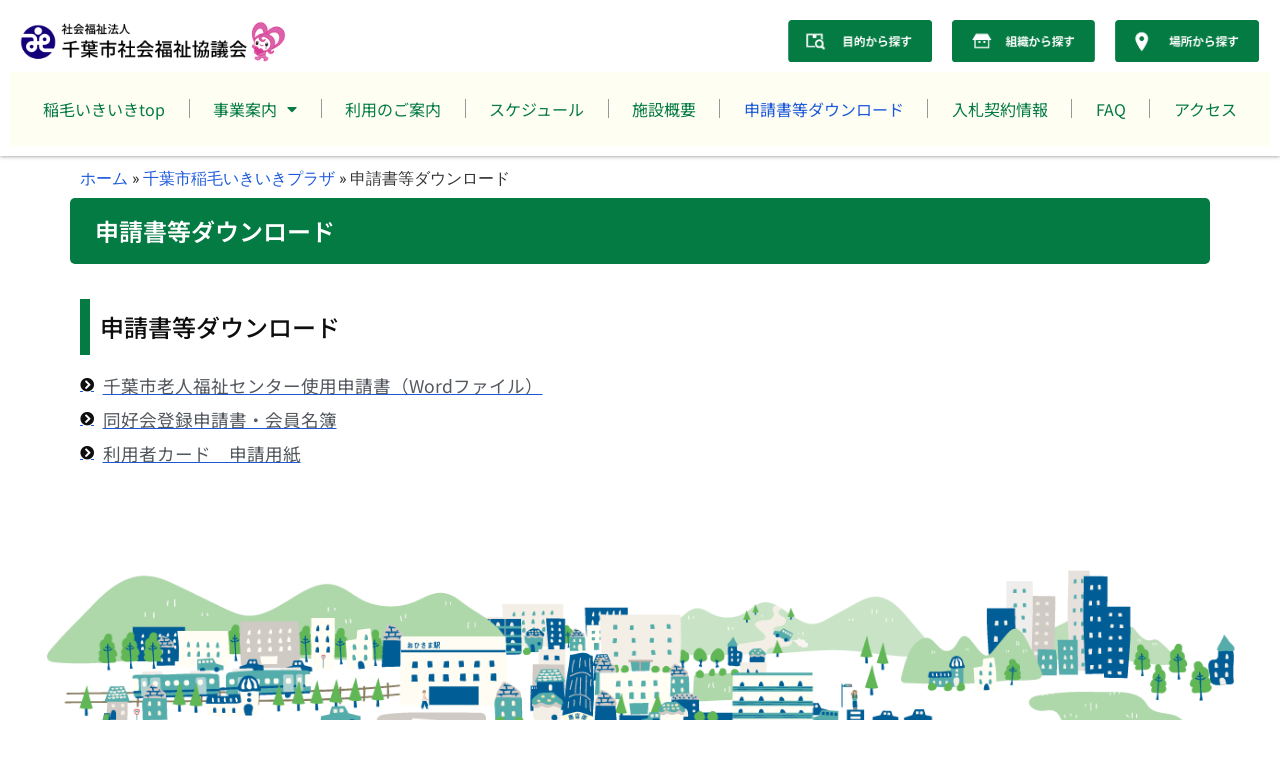

--- FILE ---
content_type: text/html; charset=UTF-8
request_url: https://chiba-shakyo.jp/inage_p/application-form-inage/
body_size: 17517
content:
<!doctype html>
<html lang="ja">
<head>
	<meta charset="UTF-8">
	<meta name="viewport" content="width=device-width, initial-scale=1">
	<link rel="profile" href="https://gmpg.org/xfn/11">
	<meta name='robots' content='index, follow, max-image-preview:large, max-snippet:-1, max-video-preview:-1' />

	<!-- This site is optimized with the Yoast SEO plugin v26.6 - https://yoast.com/wordpress/plugins/seo/ -->
	<title>申請書等ダウンロード - 社会福祉法人 千葉市社会福祉協議会</title>
	<link rel="canonical" href="https://chiba-shakyo.jp/inage_p/application-form-inage/" />
	<meta property="og:locale" content="ja_JP" />
	<meta property="og:type" content="article" />
	<meta property="og:title" content="申請書等ダウンロード - 社会福祉法人 千葉市社会福祉協議会" />
	<meta property="og:description" content="申請書等ダウンロード 申請書等ダウンロード 千葉市老人福祉センター使用申請書（Wordファイル） 同好会登録申請書・会員名簿 利用者カード　申請用紙" />
	<meta property="og:url" content="https://chiba-shakyo.jp/inage_p/application-form-inage/" />
	<meta property="og:site_name" content="社会福祉法人 千葉市社会福祉協議会" />
	<meta property="article:modified_time" content="2023-04-05T04:54:52+00:00" />
	<meta name="twitter:card" content="summary_large_image" />
	<meta name="twitter:label1" content="推定読み取り時間" />
	<meta name="twitter:data1" content="1分" />
	<script type="application/ld+json" class="yoast-schema-graph">{"@context":"https://schema.org","@graph":[{"@type":"WebPage","@id":"https://chiba-shakyo.jp/inage_p/application-form-inage/","url":"https://chiba-shakyo.jp/inage_p/application-form-inage/","name":"申請書等ダウンロード - 社会福祉法人 千葉市社会福祉協議会","isPartOf":{"@id":"https://chiba-shakyo.jp/#website"},"datePublished":"2023-01-24T01:23:13+00:00","dateModified":"2023-04-05T04:54:52+00:00","breadcrumb":{"@id":"https://chiba-shakyo.jp/inage_p/application-form-inage/#breadcrumb"},"inLanguage":"ja","potentialAction":[{"@type":"ReadAction","target":["https://chiba-shakyo.jp/inage_p/application-form-inage/"]}]},{"@type":"BreadcrumbList","@id":"https://chiba-shakyo.jp/inage_p/application-form-inage/#breadcrumb","itemListElement":[{"@type":"ListItem","position":1,"name":"ホーム","item":"https://chiba-shakyo.jp/"},{"@type":"ListItem","position":2,"name":"千葉市稲毛いきいきプラザ","item":"https://chiba-shakyo.jp/inage_p/"},{"@type":"ListItem","position":3,"name":"申請書等ダウンロード"}]},{"@type":"WebSite","@id":"https://chiba-shakyo.jp/#website","url":"https://chiba-shakyo.jp/","name":"社会福祉法人 千葉市社会福祉協議会","description":"Just another WordPress site","potentialAction":[{"@type":"SearchAction","target":{"@type":"EntryPoint","urlTemplate":"https://chiba-shakyo.jp/?s={search_term_string}"},"query-input":{"@type":"PropertyValueSpecification","valueRequired":true,"valueName":"search_term_string"}}],"inLanguage":"ja"}]}</script>
	<!-- / Yoast SEO plugin. -->


<link rel="alternate" type="application/rss+xml" title="社会福祉法人 千葉市社会福祉協議会 &raquo; フィード" href="https://chiba-shakyo.jp/feed/" />
<link rel="alternate" type="application/rss+xml" title="社会福祉法人 千葉市社会福祉協議会 &raquo; コメントフィード" href="https://chiba-shakyo.jp/comments/feed/" />
<link rel="alternate" title="oEmbed (JSON)" type="application/json+oembed" href="https://chiba-shakyo.jp/wp-json/oembed/1.0/embed?url=https%3A%2F%2Fchiba-shakyo.jp%2Finage_p%2Fapplication-form-inage%2F" />
<link rel="alternate" title="oEmbed (XML)" type="text/xml+oembed" href="https://chiba-shakyo.jp/wp-json/oembed/1.0/embed?url=https%3A%2F%2Fchiba-shakyo.jp%2Finage_p%2Fapplication-form-inage%2F&#038;format=xml" />
<style id='wp-img-auto-sizes-contain-inline-css'>
img:is([sizes=auto i],[sizes^="auto," i]){contain-intrinsic-size:3000px 1500px}
/*# sourceURL=wp-img-auto-sizes-contain-inline-css */
</style>
<link rel='stylesheet' id='dashicons-css' href='https://chiba-shakyo.jp/wp-includes/css/dashicons.min.css?ver=6.9' media='all' />
<link rel='stylesheet' id='menu-icons-extra-css' href='https://chiba-shakyo.jp/wp-content/plugins/menu-icons/css/extra.min.css?ver=0.13.20' media='all' />
<style id='wp-emoji-styles-inline-css'>

	img.wp-smiley, img.emoji {
		display: inline !important;
		border: none !important;
		box-shadow: none !important;
		height: 1em !important;
		width: 1em !important;
		margin: 0 0.07em !important;
		vertical-align: -0.1em !important;
		background: none !important;
		padding: 0 !important;
	}
/*# sourceURL=wp-emoji-styles-inline-css */
</style>
<link rel='stylesheet' id='hello-elementor-css' href='https://chiba-shakyo.jp/wp-content/themes/hello-elementor/assets/css/reset.css?ver=3.4.5' media='all' />
<link rel='stylesheet' id='hello-elementor-theme-style-css' href='https://chiba-shakyo.jp/wp-content/themes/hello-elementor/assets/css/theme.css?ver=3.4.5' media='all' />
<link rel='stylesheet' id='hello-elementor-header-footer-css' href='https://chiba-shakyo.jp/wp-content/themes/hello-elementor/assets/css/header-footer.css?ver=3.4.5' media='all' />
<link rel='stylesheet' id='elementor-frontend-css' href='https://chiba-shakyo.jp/wp-content/plugins/elementor/assets/css/frontend.min.css?ver=3.29.2' media='all' />
<style id='elementor-frontend-inline-css'>
@-webkit-keyframes ha_fadeIn{0%{opacity:0}to{opacity:1}}@keyframes ha_fadeIn{0%{opacity:0}to{opacity:1}}@-webkit-keyframes ha_zoomIn{0%{opacity:0;-webkit-transform:scale3d(.3,.3,.3);transform:scale3d(.3,.3,.3)}50%{opacity:1}}@keyframes ha_zoomIn{0%{opacity:0;-webkit-transform:scale3d(.3,.3,.3);transform:scale3d(.3,.3,.3)}50%{opacity:1}}@-webkit-keyframes ha_rollIn{0%{opacity:0;-webkit-transform:translate3d(-100%,0,0) rotate3d(0,0,1,-120deg);transform:translate3d(-100%,0,0) rotate3d(0,0,1,-120deg)}to{opacity:1}}@keyframes ha_rollIn{0%{opacity:0;-webkit-transform:translate3d(-100%,0,0) rotate3d(0,0,1,-120deg);transform:translate3d(-100%,0,0) rotate3d(0,0,1,-120deg)}to{opacity:1}}@-webkit-keyframes ha_bounce{0%,20%,53%,to{-webkit-animation-timing-function:cubic-bezier(.215,.61,.355,1);animation-timing-function:cubic-bezier(.215,.61,.355,1)}40%,43%{-webkit-transform:translate3d(0,-30px,0) scaleY(1.1);transform:translate3d(0,-30px,0) scaleY(1.1);-webkit-animation-timing-function:cubic-bezier(.755,.05,.855,.06);animation-timing-function:cubic-bezier(.755,.05,.855,.06)}70%{-webkit-transform:translate3d(0,-15px,0) scaleY(1.05);transform:translate3d(0,-15px,0) scaleY(1.05);-webkit-animation-timing-function:cubic-bezier(.755,.05,.855,.06);animation-timing-function:cubic-bezier(.755,.05,.855,.06)}80%{-webkit-transition-timing-function:cubic-bezier(.215,.61,.355,1);transition-timing-function:cubic-bezier(.215,.61,.355,1);-webkit-transform:translate3d(0,0,0) scaleY(.95);transform:translate3d(0,0,0) scaleY(.95)}90%{-webkit-transform:translate3d(0,-4px,0) scaleY(1.02);transform:translate3d(0,-4px,0) scaleY(1.02)}}@keyframes ha_bounce{0%,20%,53%,to{-webkit-animation-timing-function:cubic-bezier(.215,.61,.355,1);animation-timing-function:cubic-bezier(.215,.61,.355,1)}40%,43%{-webkit-transform:translate3d(0,-30px,0) scaleY(1.1);transform:translate3d(0,-30px,0) scaleY(1.1);-webkit-animation-timing-function:cubic-bezier(.755,.05,.855,.06);animation-timing-function:cubic-bezier(.755,.05,.855,.06)}70%{-webkit-transform:translate3d(0,-15px,0) scaleY(1.05);transform:translate3d(0,-15px,0) scaleY(1.05);-webkit-animation-timing-function:cubic-bezier(.755,.05,.855,.06);animation-timing-function:cubic-bezier(.755,.05,.855,.06)}80%{-webkit-transition-timing-function:cubic-bezier(.215,.61,.355,1);transition-timing-function:cubic-bezier(.215,.61,.355,1);-webkit-transform:translate3d(0,0,0) scaleY(.95);transform:translate3d(0,0,0) scaleY(.95)}90%{-webkit-transform:translate3d(0,-4px,0) scaleY(1.02);transform:translate3d(0,-4px,0) scaleY(1.02)}}@-webkit-keyframes ha_bounceIn{0%,20%,40%,60%,80%,to{-webkit-animation-timing-function:cubic-bezier(.215,.61,.355,1);animation-timing-function:cubic-bezier(.215,.61,.355,1)}0%{opacity:0;-webkit-transform:scale3d(.3,.3,.3);transform:scale3d(.3,.3,.3)}20%{-webkit-transform:scale3d(1.1,1.1,1.1);transform:scale3d(1.1,1.1,1.1)}40%{-webkit-transform:scale3d(.9,.9,.9);transform:scale3d(.9,.9,.9)}60%{opacity:1;-webkit-transform:scale3d(1.03,1.03,1.03);transform:scale3d(1.03,1.03,1.03)}80%{-webkit-transform:scale3d(.97,.97,.97);transform:scale3d(.97,.97,.97)}to{opacity:1}}@keyframes ha_bounceIn{0%,20%,40%,60%,80%,to{-webkit-animation-timing-function:cubic-bezier(.215,.61,.355,1);animation-timing-function:cubic-bezier(.215,.61,.355,1)}0%{opacity:0;-webkit-transform:scale3d(.3,.3,.3);transform:scale3d(.3,.3,.3)}20%{-webkit-transform:scale3d(1.1,1.1,1.1);transform:scale3d(1.1,1.1,1.1)}40%{-webkit-transform:scale3d(.9,.9,.9);transform:scale3d(.9,.9,.9)}60%{opacity:1;-webkit-transform:scale3d(1.03,1.03,1.03);transform:scale3d(1.03,1.03,1.03)}80%{-webkit-transform:scale3d(.97,.97,.97);transform:scale3d(.97,.97,.97)}to{opacity:1}}@-webkit-keyframes ha_flipInX{0%{opacity:0;-webkit-transform:perspective(400px) rotate3d(1,0,0,90deg);transform:perspective(400px) rotate3d(1,0,0,90deg);-webkit-animation-timing-function:ease-in;animation-timing-function:ease-in}40%{-webkit-transform:perspective(400px) rotate3d(1,0,0,-20deg);transform:perspective(400px) rotate3d(1,0,0,-20deg);-webkit-animation-timing-function:ease-in;animation-timing-function:ease-in}60%{opacity:1;-webkit-transform:perspective(400px) rotate3d(1,0,0,10deg);transform:perspective(400px) rotate3d(1,0,0,10deg)}80%{-webkit-transform:perspective(400px) rotate3d(1,0,0,-5deg);transform:perspective(400px) rotate3d(1,0,0,-5deg)}}@keyframes ha_flipInX{0%{opacity:0;-webkit-transform:perspective(400px) rotate3d(1,0,0,90deg);transform:perspective(400px) rotate3d(1,0,0,90deg);-webkit-animation-timing-function:ease-in;animation-timing-function:ease-in}40%{-webkit-transform:perspective(400px) rotate3d(1,0,0,-20deg);transform:perspective(400px) rotate3d(1,0,0,-20deg);-webkit-animation-timing-function:ease-in;animation-timing-function:ease-in}60%{opacity:1;-webkit-transform:perspective(400px) rotate3d(1,0,0,10deg);transform:perspective(400px) rotate3d(1,0,0,10deg)}80%{-webkit-transform:perspective(400px) rotate3d(1,0,0,-5deg);transform:perspective(400px) rotate3d(1,0,0,-5deg)}}@-webkit-keyframes ha_flipInY{0%{opacity:0;-webkit-transform:perspective(400px) rotate3d(0,1,0,90deg);transform:perspective(400px) rotate3d(0,1,0,90deg);-webkit-animation-timing-function:ease-in;animation-timing-function:ease-in}40%{-webkit-transform:perspective(400px) rotate3d(0,1,0,-20deg);transform:perspective(400px) rotate3d(0,1,0,-20deg);-webkit-animation-timing-function:ease-in;animation-timing-function:ease-in}60%{opacity:1;-webkit-transform:perspective(400px) rotate3d(0,1,0,10deg);transform:perspective(400px) rotate3d(0,1,0,10deg)}80%{-webkit-transform:perspective(400px) rotate3d(0,1,0,-5deg);transform:perspective(400px) rotate3d(0,1,0,-5deg)}}@keyframes ha_flipInY{0%{opacity:0;-webkit-transform:perspective(400px) rotate3d(0,1,0,90deg);transform:perspective(400px) rotate3d(0,1,0,90deg);-webkit-animation-timing-function:ease-in;animation-timing-function:ease-in}40%{-webkit-transform:perspective(400px) rotate3d(0,1,0,-20deg);transform:perspective(400px) rotate3d(0,1,0,-20deg);-webkit-animation-timing-function:ease-in;animation-timing-function:ease-in}60%{opacity:1;-webkit-transform:perspective(400px) rotate3d(0,1,0,10deg);transform:perspective(400px) rotate3d(0,1,0,10deg)}80%{-webkit-transform:perspective(400px) rotate3d(0,1,0,-5deg);transform:perspective(400px) rotate3d(0,1,0,-5deg)}}@-webkit-keyframes ha_swing{20%{-webkit-transform:rotate3d(0,0,1,15deg);transform:rotate3d(0,0,1,15deg)}40%{-webkit-transform:rotate3d(0,0,1,-10deg);transform:rotate3d(0,0,1,-10deg)}60%{-webkit-transform:rotate3d(0,0,1,5deg);transform:rotate3d(0,0,1,5deg)}80%{-webkit-transform:rotate3d(0,0,1,-5deg);transform:rotate3d(0,0,1,-5deg)}}@keyframes ha_swing{20%{-webkit-transform:rotate3d(0,0,1,15deg);transform:rotate3d(0,0,1,15deg)}40%{-webkit-transform:rotate3d(0,0,1,-10deg);transform:rotate3d(0,0,1,-10deg)}60%{-webkit-transform:rotate3d(0,0,1,5deg);transform:rotate3d(0,0,1,5deg)}80%{-webkit-transform:rotate3d(0,0,1,-5deg);transform:rotate3d(0,0,1,-5deg)}}@-webkit-keyframes ha_slideInDown{0%{visibility:visible;-webkit-transform:translate3d(0,-100%,0);transform:translate3d(0,-100%,0)}}@keyframes ha_slideInDown{0%{visibility:visible;-webkit-transform:translate3d(0,-100%,0);transform:translate3d(0,-100%,0)}}@-webkit-keyframes ha_slideInUp{0%{visibility:visible;-webkit-transform:translate3d(0,100%,0);transform:translate3d(0,100%,0)}}@keyframes ha_slideInUp{0%{visibility:visible;-webkit-transform:translate3d(0,100%,0);transform:translate3d(0,100%,0)}}@-webkit-keyframes ha_slideInLeft{0%{visibility:visible;-webkit-transform:translate3d(-100%,0,0);transform:translate3d(-100%,0,0)}}@keyframes ha_slideInLeft{0%{visibility:visible;-webkit-transform:translate3d(-100%,0,0);transform:translate3d(-100%,0,0)}}@-webkit-keyframes ha_slideInRight{0%{visibility:visible;-webkit-transform:translate3d(100%,0,0);transform:translate3d(100%,0,0)}}@keyframes ha_slideInRight{0%{visibility:visible;-webkit-transform:translate3d(100%,0,0);transform:translate3d(100%,0,0)}}.ha_fadeIn{-webkit-animation-name:ha_fadeIn;animation-name:ha_fadeIn}.ha_zoomIn{-webkit-animation-name:ha_zoomIn;animation-name:ha_zoomIn}.ha_rollIn{-webkit-animation-name:ha_rollIn;animation-name:ha_rollIn}.ha_bounce{-webkit-transform-origin:center bottom;-ms-transform-origin:center bottom;transform-origin:center bottom;-webkit-animation-name:ha_bounce;animation-name:ha_bounce}.ha_bounceIn{-webkit-animation-name:ha_bounceIn;animation-name:ha_bounceIn;-webkit-animation-duration:.75s;-webkit-animation-duration:calc(var(--animate-duration)*.75);animation-duration:.75s;animation-duration:calc(var(--animate-duration)*.75)}.ha_flipInX,.ha_flipInY{-webkit-animation-name:ha_flipInX;animation-name:ha_flipInX;-webkit-backface-visibility:visible!important;backface-visibility:visible!important}.ha_flipInY{-webkit-animation-name:ha_flipInY;animation-name:ha_flipInY}.ha_swing{-webkit-transform-origin:top center;-ms-transform-origin:top center;transform-origin:top center;-webkit-animation-name:ha_swing;animation-name:ha_swing}.ha_slideInDown{-webkit-animation-name:ha_slideInDown;animation-name:ha_slideInDown}.ha_slideInUp{-webkit-animation-name:ha_slideInUp;animation-name:ha_slideInUp}.ha_slideInLeft{-webkit-animation-name:ha_slideInLeft;animation-name:ha_slideInLeft}.ha_slideInRight{-webkit-animation-name:ha_slideInRight;animation-name:ha_slideInRight}.ha-css-transform-yes{-webkit-transition-duration:var(--ha-tfx-transition-duration, .2s);transition-duration:var(--ha-tfx-transition-duration, .2s);-webkit-transition-property:-webkit-transform;transition-property:transform;transition-property:transform,-webkit-transform;-webkit-transform:translate(var(--ha-tfx-translate-x, 0),var(--ha-tfx-translate-y, 0)) scale(var(--ha-tfx-scale-x, 1),var(--ha-tfx-scale-y, 1)) skew(var(--ha-tfx-skew-x, 0),var(--ha-tfx-skew-y, 0)) rotateX(var(--ha-tfx-rotate-x, 0)) rotateY(var(--ha-tfx-rotate-y, 0)) rotateZ(var(--ha-tfx-rotate-z, 0));transform:translate(var(--ha-tfx-translate-x, 0),var(--ha-tfx-translate-y, 0)) scale(var(--ha-tfx-scale-x, 1),var(--ha-tfx-scale-y, 1)) skew(var(--ha-tfx-skew-x, 0),var(--ha-tfx-skew-y, 0)) rotateX(var(--ha-tfx-rotate-x, 0)) rotateY(var(--ha-tfx-rotate-y, 0)) rotateZ(var(--ha-tfx-rotate-z, 0))}.ha-css-transform-yes:hover{-webkit-transform:translate(var(--ha-tfx-translate-x-hover, var(--ha-tfx-translate-x, 0)),var(--ha-tfx-translate-y-hover, var(--ha-tfx-translate-y, 0))) scale(var(--ha-tfx-scale-x-hover, var(--ha-tfx-scale-x, 1)),var(--ha-tfx-scale-y-hover, var(--ha-tfx-scale-y, 1))) skew(var(--ha-tfx-skew-x-hover, var(--ha-tfx-skew-x, 0)),var(--ha-tfx-skew-y-hover, var(--ha-tfx-skew-y, 0))) rotateX(var(--ha-tfx-rotate-x-hover, var(--ha-tfx-rotate-x, 0))) rotateY(var(--ha-tfx-rotate-y-hover, var(--ha-tfx-rotate-y, 0))) rotateZ(var(--ha-tfx-rotate-z-hover, var(--ha-tfx-rotate-z, 0)));transform:translate(var(--ha-tfx-translate-x-hover, var(--ha-tfx-translate-x, 0)),var(--ha-tfx-translate-y-hover, var(--ha-tfx-translate-y, 0))) scale(var(--ha-tfx-scale-x-hover, var(--ha-tfx-scale-x, 1)),var(--ha-tfx-scale-y-hover, var(--ha-tfx-scale-y, 1))) skew(var(--ha-tfx-skew-x-hover, var(--ha-tfx-skew-x, 0)),var(--ha-tfx-skew-y-hover, var(--ha-tfx-skew-y, 0))) rotateX(var(--ha-tfx-rotate-x-hover, var(--ha-tfx-rotate-x, 0))) rotateY(var(--ha-tfx-rotate-y-hover, var(--ha-tfx-rotate-y, 0))) rotateZ(var(--ha-tfx-rotate-z-hover, var(--ha-tfx-rotate-z, 0)))}.happy-addon>.elementor-widget-container{word-wrap:break-word;overflow-wrap:break-word}.happy-addon>.elementor-widget-container,.happy-addon>.elementor-widget-container *{-webkit-box-sizing:border-box;box-sizing:border-box}.happy-addon:not(:has(.elementor-widget-container)),.happy-addon:not(:has(.elementor-widget-container)) *{-webkit-box-sizing:border-box;box-sizing:border-box;word-wrap:break-word;overflow-wrap:break-word}.happy-addon p:empty{display:none}.happy-addon .elementor-inline-editing{min-height:auto!important}.happy-addon-pro img{max-width:100%;height:auto;-o-object-fit:cover;object-fit:cover}.ha-screen-reader-text{position:absolute;overflow:hidden;clip:rect(1px,1px,1px,1px);margin:-1px;padding:0;width:1px;height:1px;border:0;word-wrap:normal!important;-webkit-clip-path:inset(50%);clip-path:inset(50%)}.ha-has-bg-overlay>.elementor-widget-container{position:relative;z-index:1}.ha-has-bg-overlay>.elementor-widget-container:before{position:absolute;top:0;left:0;z-index:-1;width:100%;height:100%;content:""}.ha-has-bg-overlay:not(:has(.elementor-widget-container)){position:relative;z-index:1}.ha-has-bg-overlay:not(:has(.elementor-widget-container)):before{position:absolute;top:0;left:0;z-index:-1;width:100%;height:100%;content:""}.ha-popup--is-enabled .ha-js-popup,.ha-popup--is-enabled .ha-js-popup img{cursor:-webkit-zoom-in!important;cursor:zoom-in!important}.mfp-wrap .mfp-arrow,.mfp-wrap .mfp-close{background-color:transparent}.mfp-wrap .mfp-arrow:focus,.mfp-wrap .mfp-close:focus{outline-width:thin}.ha-advanced-tooltip-enable{position:relative;cursor:pointer;--ha-tooltip-arrow-color:black;--ha-tooltip-arrow-distance:0}.ha-advanced-tooltip-enable .ha-advanced-tooltip-content{position:absolute;z-index:999;display:none;padding:5px 0;width:120px;height:auto;border-radius:6px;background-color:#000;color:#fff;text-align:center;opacity:0}.ha-advanced-tooltip-enable .ha-advanced-tooltip-content::after{position:absolute;border-width:5px;border-style:solid;content:""}.ha-advanced-tooltip-enable .ha-advanced-tooltip-content.no-arrow::after{visibility:hidden}.ha-advanced-tooltip-enable .ha-advanced-tooltip-content.show{display:inline-block;opacity:1}.ha-advanced-tooltip-enable.ha-advanced-tooltip-top .ha-advanced-tooltip-content,body[data-elementor-device-mode=tablet] .ha-advanced-tooltip-enable.ha-advanced-tooltip-tablet-top .ha-advanced-tooltip-content{top:unset;right:0;bottom:calc(101% + var(--ha-tooltip-arrow-distance));left:0;margin:0 auto}.ha-advanced-tooltip-enable.ha-advanced-tooltip-top .ha-advanced-tooltip-content::after,body[data-elementor-device-mode=tablet] .ha-advanced-tooltip-enable.ha-advanced-tooltip-tablet-top .ha-advanced-tooltip-content::after{top:100%;right:unset;bottom:unset;left:50%;border-color:var(--ha-tooltip-arrow-color) transparent transparent transparent;-webkit-transform:translateX(-50%);-ms-transform:translateX(-50%);transform:translateX(-50%)}.ha-advanced-tooltip-enable.ha-advanced-tooltip-bottom .ha-advanced-tooltip-content,body[data-elementor-device-mode=tablet] .ha-advanced-tooltip-enable.ha-advanced-tooltip-tablet-bottom .ha-advanced-tooltip-content{top:calc(101% + var(--ha-tooltip-arrow-distance));right:0;bottom:unset;left:0;margin:0 auto}.ha-advanced-tooltip-enable.ha-advanced-tooltip-bottom .ha-advanced-tooltip-content::after,body[data-elementor-device-mode=tablet] .ha-advanced-tooltip-enable.ha-advanced-tooltip-tablet-bottom .ha-advanced-tooltip-content::after{top:unset;right:unset;bottom:100%;left:50%;border-color:transparent transparent var(--ha-tooltip-arrow-color) transparent;-webkit-transform:translateX(-50%);-ms-transform:translateX(-50%);transform:translateX(-50%)}.ha-advanced-tooltip-enable.ha-advanced-tooltip-left .ha-advanced-tooltip-content,body[data-elementor-device-mode=tablet] .ha-advanced-tooltip-enable.ha-advanced-tooltip-tablet-left .ha-advanced-tooltip-content{top:50%;right:calc(101% + var(--ha-tooltip-arrow-distance));bottom:unset;left:unset;-webkit-transform:translateY(-50%);-ms-transform:translateY(-50%);transform:translateY(-50%)}.ha-advanced-tooltip-enable.ha-advanced-tooltip-left .ha-advanced-tooltip-content::after,body[data-elementor-device-mode=tablet] .ha-advanced-tooltip-enable.ha-advanced-tooltip-tablet-left .ha-advanced-tooltip-content::after{top:50%;right:unset;bottom:unset;left:100%;border-color:transparent transparent transparent var(--ha-tooltip-arrow-color);-webkit-transform:translateY(-50%);-ms-transform:translateY(-50%);transform:translateY(-50%)}.ha-advanced-tooltip-enable.ha-advanced-tooltip-right .ha-advanced-tooltip-content,body[data-elementor-device-mode=tablet] .ha-advanced-tooltip-enable.ha-advanced-tooltip-tablet-right .ha-advanced-tooltip-content{top:50%;right:unset;bottom:unset;left:calc(101% + var(--ha-tooltip-arrow-distance));-webkit-transform:translateY(-50%);-ms-transform:translateY(-50%);transform:translateY(-50%)}.ha-advanced-tooltip-enable.ha-advanced-tooltip-right .ha-advanced-tooltip-content::after,body[data-elementor-device-mode=tablet] .ha-advanced-tooltip-enable.ha-advanced-tooltip-tablet-right .ha-advanced-tooltip-content::after{top:50%;right:100%;bottom:unset;left:unset;border-color:transparent var(--ha-tooltip-arrow-color) transparent transparent;-webkit-transform:translateY(-50%);-ms-transform:translateY(-50%);transform:translateY(-50%)}body[data-elementor-device-mode=mobile] .ha-advanced-tooltip-enable.ha-advanced-tooltip-mobile-top .ha-advanced-tooltip-content{top:unset;right:0;bottom:calc(101% + var(--ha-tooltip-arrow-distance));left:0;margin:0 auto}body[data-elementor-device-mode=mobile] .ha-advanced-tooltip-enable.ha-advanced-tooltip-mobile-top .ha-advanced-tooltip-content::after{top:100%;right:unset;bottom:unset;left:50%;border-color:var(--ha-tooltip-arrow-color) transparent transparent transparent;-webkit-transform:translateX(-50%);-ms-transform:translateX(-50%);transform:translateX(-50%)}body[data-elementor-device-mode=mobile] .ha-advanced-tooltip-enable.ha-advanced-tooltip-mobile-bottom .ha-advanced-tooltip-content{top:calc(101% + var(--ha-tooltip-arrow-distance));right:0;bottom:unset;left:0;margin:0 auto}body[data-elementor-device-mode=mobile] .ha-advanced-tooltip-enable.ha-advanced-tooltip-mobile-bottom .ha-advanced-tooltip-content::after{top:unset;right:unset;bottom:100%;left:50%;border-color:transparent transparent var(--ha-tooltip-arrow-color) transparent;-webkit-transform:translateX(-50%);-ms-transform:translateX(-50%);transform:translateX(-50%)}body[data-elementor-device-mode=mobile] .ha-advanced-tooltip-enable.ha-advanced-tooltip-mobile-left .ha-advanced-tooltip-content{top:50%;right:calc(101% + var(--ha-tooltip-arrow-distance));bottom:unset;left:unset;-webkit-transform:translateY(-50%);-ms-transform:translateY(-50%);transform:translateY(-50%)}body[data-elementor-device-mode=mobile] .ha-advanced-tooltip-enable.ha-advanced-tooltip-mobile-left .ha-advanced-tooltip-content::after{top:50%;right:unset;bottom:unset;left:100%;border-color:transparent transparent transparent var(--ha-tooltip-arrow-color);-webkit-transform:translateY(-50%);-ms-transform:translateY(-50%);transform:translateY(-50%)}body[data-elementor-device-mode=mobile] .ha-advanced-tooltip-enable.ha-advanced-tooltip-mobile-right .ha-advanced-tooltip-content{top:50%;right:unset;bottom:unset;left:calc(101% + var(--ha-tooltip-arrow-distance));-webkit-transform:translateY(-50%);-ms-transform:translateY(-50%);transform:translateY(-50%)}body[data-elementor-device-mode=mobile] .ha-advanced-tooltip-enable.ha-advanced-tooltip-mobile-right .ha-advanced-tooltip-content::after{top:50%;right:100%;bottom:unset;left:unset;border-color:transparent var(--ha-tooltip-arrow-color) transparent transparent;-webkit-transform:translateY(-50%);-ms-transform:translateY(-50%);transform:translateY(-50%)}body.elementor-editor-active .happy-addon.ha-gravityforms .gform_wrapper{display:block!important}.ha-scroll-to-top-wrap.ha-scroll-to-top-hide{display:none}.ha-scroll-to-top-wrap.edit-mode,.ha-scroll-to-top-wrap.single-page-off{display:none!important}.ha-scroll-to-top-button{position:fixed;right:15px;bottom:15px;z-index:9999;display:-webkit-box;display:-webkit-flex;display:-ms-flexbox;display:flex;-webkit-box-align:center;-webkit-align-items:center;align-items:center;-ms-flex-align:center;-webkit-box-pack:center;-ms-flex-pack:center;-webkit-justify-content:center;justify-content:center;width:50px;height:50px;border-radius:50px;background-color:#5636d1;color:#fff;text-align:center;opacity:1;cursor:pointer;-webkit-transition:all .3s;transition:all .3s}.ha-scroll-to-top-button i{color:#fff;font-size:16px}.ha-scroll-to-top-button:hover{background-color:#e2498a}
/*# sourceURL=elementor-frontend-inline-css */
</style>
<link rel='stylesheet' id='widget-image-css' href='https://chiba-shakyo.jp/wp-content/plugins/elementor/assets/css/widget-image.min.css?ver=3.29.2' media='all' />
<link rel='stylesheet' id='e-animation-grow-css' href='https://chiba-shakyo.jp/wp-content/plugins/elementor/assets/lib/animations/styles/e-animation-grow.min.css?ver=3.29.2' media='all' />
<link rel='stylesheet' id='widget-nav-menu-css' href='https://chiba-shakyo.jp/wp-content/plugins/elementor-pro/assets/css/widget-nav-menu.min.css?ver=3.29.2' media='all' />
<link rel='stylesheet' id='e-sticky-css' href='https://chiba-shakyo.jp/wp-content/plugins/elementor-pro/assets/css/modules/sticky.min.css?ver=3.29.2' media='all' />
<link rel='stylesheet' id='widget-heading-css' href='https://chiba-shakyo.jp/wp-content/plugins/elementor/assets/css/widget-heading.min.css?ver=3.29.2' media='all' />
<link rel='stylesheet' id='elementor-icons-css' href='https://chiba-shakyo.jp/wp-content/plugins/elementor/assets/lib/eicons/css/elementor-icons.min.css?ver=5.40.0' media='all' />
<link rel='stylesheet' id='elementor-post-1-css' href='https://chiba-shakyo.jp/wp-content/uploads/elementor/css/post-1.css?ver=1765858425' media='all' />
<link rel='stylesheet' id='font-awesome-5-all-css' href='https://chiba-shakyo.jp/wp-content/plugins/elementor/assets/lib/font-awesome/css/all.min.css?ver=4.11.56' media='all' />
<link rel='stylesheet' id='font-awesome-4-shim-css' href='https://chiba-shakyo.jp/wp-content/plugins/elementor/assets/lib/font-awesome/css/v4-shims.min.css?ver=3.29.2' media='all' />
<link rel='stylesheet' id='widget-breadcrumbs-css' href='https://chiba-shakyo.jp/wp-content/plugins/elementor-pro/assets/css/widget-breadcrumbs.min.css?ver=3.29.2' media='all' />
<link rel='stylesheet' id='widget-icon-list-css' href='https://chiba-shakyo.jp/wp-content/plugins/elementor/assets/css/widget-icon-list.min.css?ver=3.29.2' media='all' />
<link rel='stylesheet' id='elementor-post-11047-css' href='https://chiba-shakyo.jp/wp-content/uploads/elementor/css/post-11047.css?ver=1765866861' media='all' />
<link rel='stylesheet' id='elementor-post-2958-css' href='https://chiba-shakyo.jp/wp-content/uploads/elementor/css/post-2958.css?ver=1765860267' media='all' />
<link rel='stylesheet' id='happy-icons-css' href='https://chiba-shakyo.jp/wp-content/plugins/happy-elementor-addons/assets/fonts/style.min.css?ver=3.20.3' media='all' />
<link rel='stylesheet' id='font-awesome-css' href='https://chiba-shakyo.jp/wp-content/plugins/elementor/assets/lib/font-awesome/css/font-awesome.min.css?ver=4.7.0' media='all' />
<link rel='stylesheet' id='elementor-post-1230-css' href='https://chiba-shakyo.jp/wp-content/uploads/elementor/css/post-1230.css?ver=1765858426' media='all' />
<link rel='stylesheet' id='UserAccessManagerLoginForm-css' href='https://chiba-shakyo.jp/wp-content/plugins/user-access-manager/assets/css/uamLoginForm.css?ver=2.2.25' media='screen' />
<link rel='stylesheet' id='elementor-gf-local-notosansjp-css' href='https://chiba-shakyo.jp/wp-content/uploads/elementor/google-fonts/css/notosansjp.css?ver=1750055426' media='all' />
<link rel='stylesheet' id='elementor-gf-local-robotoslab-css' href='https://chiba-shakyo.jp/wp-content/uploads/elementor/google-fonts/css/robotoslab.css?ver=1750055432' media='all' />
<link rel='stylesheet' id='elementor-gf-local-roboto-css' href='https://chiba-shakyo.jp/wp-content/uploads/elementor/google-fonts/css/roboto.css?ver=1750055451' media='all' />
<link rel='stylesheet' id='elementor-gf-local-montserrat-css' href='https://chiba-shakyo.jp/wp-content/uploads/elementor/google-fonts/css/montserrat.css?ver=1750055460' media='all' />
<link rel='stylesheet' id='elementor-icons-shared-0-css' href='https://chiba-shakyo.jp/wp-content/plugins/elementor/assets/lib/font-awesome/css/fontawesome.min.css?ver=5.15.3' media='all' />
<link rel='stylesheet' id='elementor-icons-fa-solid-css' href='https://chiba-shakyo.jp/wp-content/plugins/elementor/assets/lib/font-awesome/css/solid.min.css?ver=5.15.3' media='all' />
<script src="https://chiba-shakyo.jp/wp-includes/js/jquery/jquery.min.js?ver=3.7.1" id="jquery-core-js"></script>
<script src="https://chiba-shakyo.jp/wp-includes/js/jquery/jquery-migrate.min.js?ver=3.4.1" id="jquery-migrate-js"></script>
<script src="https://chiba-shakyo.jp/wp-content/plugins/elementor/assets/lib/font-awesome/js/v4-shims.min.js?ver=3.29.2" id="font-awesome-4-shim-js"></script>
<script src="https://chiba-shakyo.jp/wp-content/plugins/happy-elementor-addons/assets/vendor/dom-purify/purify.min.js?ver=3.1.6" id="dom-purify-js"></script>
<link rel="https://api.w.org/" href="https://chiba-shakyo.jp/wp-json/" /><link rel="alternate" title="JSON" type="application/json" href="https://chiba-shakyo.jp/wp-json/wp/v2/pages/11047" /><link rel="EditURI" type="application/rsd+xml" title="RSD" href="https://chiba-shakyo.jp/xmlrpc.php?rsd" />
<meta name="generator" content="WordPress 6.9" />
<link rel='shortlink' href='https://chiba-shakyo.jp/?p=11047' />
<meta name="generator" content="Elementor 3.29.2; features: additional_custom_breakpoints, e_local_google_fonts; settings: css_print_method-external, google_font-enabled, font_display-auto">
<!-- Google tag (gtag.js) -->
<script async src="https://www.googletagmanager.com/gtag/js?id=G-QWWY28ZL5X"></script>
<script>
  window.dataLayer = window.dataLayer || [];
  function gtag(){dataLayer.push(arguments);}
  gtag('js', new Date());

  gtag('config', 'G-QWWY28ZL5X');
</script>
			<style>
				.e-con.e-parent:nth-of-type(n+4):not(.e-lazyloaded):not(.e-no-lazyload),
				.e-con.e-parent:nth-of-type(n+4):not(.e-lazyloaded):not(.e-no-lazyload) * {
					background-image: none !important;
				}
				@media screen and (max-height: 1024px) {
					.e-con.e-parent:nth-of-type(n+3):not(.e-lazyloaded):not(.e-no-lazyload),
					.e-con.e-parent:nth-of-type(n+3):not(.e-lazyloaded):not(.e-no-lazyload) * {
						background-image: none !important;
					}
				}
				@media screen and (max-height: 640px) {
					.e-con.e-parent:nth-of-type(n+2):not(.e-lazyloaded):not(.e-no-lazyload),
					.e-con.e-parent:nth-of-type(n+2):not(.e-lazyloaded):not(.e-no-lazyload) * {
						background-image: none !important;
					}
				}
			</style>
			<link rel="icon" href="https://chiba-shakyo.jp/wp-content/uploads/2022/11/cropped-2_3ハートルンルン600pixel-32x32.png" sizes="32x32" />
<link rel="icon" href="https://chiba-shakyo.jp/wp-content/uploads/2022/11/cropped-2_3ハートルンルン600pixel-192x192.png" sizes="192x192" />
<link rel="apple-touch-icon" href="https://chiba-shakyo.jp/wp-content/uploads/2022/11/cropped-2_3ハートルンルン600pixel-180x180.png" />
<meta name="msapplication-TileImage" content="https://chiba-shakyo.jp/wp-content/uploads/2022/11/cropped-2_3ハートルンルン600pixel-270x270.png" />
		<style id="wp-custom-css">
			
/* 長いURLがはみ出すのを防ぐ */
a,.elementor-widget-container{
  word-break: break-all;
	}

 /* スクロール */
@media screen and (max-width: 640px) {
  .scroll {
    overflow-x: auto;
  }
  .tbl-r07 {
    min-width: 640px;
    margin: 0 10px 50px;
  }
  .tbl-r07 td {
    border-top: solid 1px #ccc;
    border-bottom: solid 1px #ccc;
  }
}


		</style>
		<style id='global-styles-inline-css'>
:root{--wp--preset--aspect-ratio--square: 1;--wp--preset--aspect-ratio--4-3: 4/3;--wp--preset--aspect-ratio--3-4: 3/4;--wp--preset--aspect-ratio--3-2: 3/2;--wp--preset--aspect-ratio--2-3: 2/3;--wp--preset--aspect-ratio--16-9: 16/9;--wp--preset--aspect-ratio--9-16: 9/16;--wp--preset--color--black: #000000;--wp--preset--color--cyan-bluish-gray: #abb8c3;--wp--preset--color--white: #ffffff;--wp--preset--color--pale-pink: #f78da7;--wp--preset--color--vivid-red: #cf2e2e;--wp--preset--color--luminous-vivid-orange: #ff6900;--wp--preset--color--luminous-vivid-amber: #fcb900;--wp--preset--color--light-green-cyan: #7bdcb5;--wp--preset--color--vivid-green-cyan: #00d084;--wp--preset--color--pale-cyan-blue: #8ed1fc;--wp--preset--color--vivid-cyan-blue: #0693e3;--wp--preset--color--vivid-purple: #9b51e0;--wp--preset--gradient--vivid-cyan-blue-to-vivid-purple: linear-gradient(135deg,rgb(6,147,227) 0%,rgb(155,81,224) 100%);--wp--preset--gradient--light-green-cyan-to-vivid-green-cyan: linear-gradient(135deg,rgb(122,220,180) 0%,rgb(0,208,130) 100%);--wp--preset--gradient--luminous-vivid-amber-to-luminous-vivid-orange: linear-gradient(135deg,rgb(252,185,0) 0%,rgb(255,105,0) 100%);--wp--preset--gradient--luminous-vivid-orange-to-vivid-red: linear-gradient(135deg,rgb(255,105,0) 0%,rgb(207,46,46) 100%);--wp--preset--gradient--very-light-gray-to-cyan-bluish-gray: linear-gradient(135deg,rgb(238,238,238) 0%,rgb(169,184,195) 100%);--wp--preset--gradient--cool-to-warm-spectrum: linear-gradient(135deg,rgb(74,234,220) 0%,rgb(151,120,209) 20%,rgb(207,42,186) 40%,rgb(238,44,130) 60%,rgb(251,105,98) 80%,rgb(254,248,76) 100%);--wp--preset--gradient--blush-light-purple: linear-gradient(135deg,rgb(255,206,236) 0%,rgb(152,150,240) 100%);--wp--preset--gradient--blush-bordeaux: linear-gradient(135deg,rgb(254,205,165) 0%,rgb(254,45,45) 50%,rgb(107,0,62) 100%);--wp--preset--gradient--luminous-dusk: linear-gradient(135deg,rgb(255,203,112) 0%,rgb(199,81,192) 50%,rgb(65,88,208) 100%);--wp--preset--gradient--pale-ocean: linear-gradient(135deg,rgb(255,245,203) 0%,rgb(182,227,212) 50%,rgb(51,167,181) 100%);--wp--preset--gradient--electric-grass: linear-gradient(135deg,rgb(202,248,128) 0%,rgb(113,206,126) 100%);--wp--preset--gradient--midnight: linear-gradient(135deg,rgb(2,3,129) 0%,rgb(40,116,252) 100%);--wp--preset--font-size--small: 13px;--wp--preset--font-size--medium: 20px;--wp--preset--font-size--large: 36px;--wp--preset--font-size--x-large: 42px;--wp--preset--spacing--20: 0.44rem;--wp--preset--spacing--30: 0.67rem;--wp--preset--spacing--40: 1rem;--wp--preset--spacing--50: 1.5rem;--wp--preset--spacing--60: 2.25rem;--wp--preset--spacing--70: 3.38rem;--wp--preset--spacing--80: 5.06rem;--wp--preset--shadow--natural: 6px 6px 9px rgba(0, 0, 0, 0.2);--wp--preset--shadow--deep: 12px 12px 50px rgba(0, 0, 0, 0.4);--wp--preset--shadow--sharp: 6px 6px 0px rgba(0, 0, 0, 0.2);--wp--preset--shadow--outlined: 6px 6px 0px -3px rgb(255, 255, 255), 6px 6px rgb(0, 0, 0);--wp--preset--shadow--crisp: 6px 6px 0px rgb(0, 0, 0);}:root { --wp--style--global--content-size: 800px;--wp--style--global--wide-size: 1200px; }:where(body) { margin: 0; }.wp-site-blocks > .alignleft { float: left; margin-right: 2em; }.wp-site-blocks > .alignright { float: right; margin-left: 2em; }.wp-site-blocks > .aligncenter { justify-content: center; margin-left: auto; margin-right: auto; }:where(.wp-site-blocks) > * { margin-block-start: 24px; margin-block-end: 0; }:where(.wp-site-blocks) > :first-child { margin-block-start: 0; }:where(.wp-site-blocks) > :last-child { margin-block-end: 0; }:root { --wp--style--block-gap: 24px; }:root :where(.is-layout-flow) > :first-child{margin-block-start: 0;}:root :where(.is-layout-flow) > :last-child{margin-block-end: 0;}:root :where(.is-layout-flow) > *{margin-block-start: 24px;margin-block-end: 0;}:root :where(.is-layout-constrained) > :first-child{margin-block-start: 0;}:root :where(.is-layout-constrained) > :last-child{margin-block-end: 0;}:root :where(.is-layout-constrained) > *{margin-block-start: 24px;margin-block-end: 0;}:root :where(.is-layout-flex){gap: 24px;}:root :where(.is-layout-grid){gap: 24px;}.is-layout-flow > .alignleft{float: left;margin-inline-start: 0;margin-inline-end: 2em;}.is-layout-flow > .alignright{float: right;margin-inline-start: 2em;margin-inline-end: 0;}.is-layout-flow > .aligncenter{margin-left: auto !important;margin-right: auto !important;}.is-layout-constrained > .alignleft{float: left;margin-inline-start: 0;margin-inline-end: 2em;}.is-layout-constrained > .alignright{float: right;margin-inline-start: 2em;margin-inline-end: 0;}.is-layout-constrained > .aligncenter{margin-left: auto !important;margin-right: auto !important;}.is-layout-constrained > :where(:not(.alignleft):not(.alignright):not(.alignfull)){max-width: var(--wp--style--global--content-size);margin-left: auto !important;margin-right: auto !important;}.is-layout-constrained > .alignwide{max-width: var(--wp--style--global--wide-size);}body .is-layout-flex{display: flex;}.is-layout-flex{flex-wrap: wrap;align-items: center;}.is-layout-flex > :is(*, div){margin: 0;}body .is-layout-grid{display: grid;}.is-layout-grid > :is(*, div){margin: 0;}body{padding-top: 0px;padding-right: 0px;padding-bottom: 0px;padding-left: 0px;}a:where(:not(.wp-element-button)){text-decoration: underline;}:root :where(.wp-element-button, .wp-block-button__link){background-color: #32373c;border-width: 0;color: #fff;font-family: inherit;font-size: inherit;font-style: inherit;font-weight: inherit;letter-spacing: inherit;line-height: inherit;padding-top: calc(0.667em + 2px);padding-right: calc(1.333em + 2px);padding-bottom: calc(0.667em + 2px);padding-left: calc(1.333em + 2px);text-decoration: none;text-transform: inherit;}.has-black-color{color: var(--wp--preset--color--black) !important;}.has-cyan-bluish-gray-color{color: var(--wp--preset--color--cyan-bluish-gray) !important;}.has-white-color{color: var(--wp--preset--color--white) !important;}.has-pale-pink-color{color: var(--wp--preset--color--pale-pink) !important;}.has-vivid-red-color{color: var(--wp--preset--color--vivid-red) !important;}.has-luminous-vivid-orange-color{color: var(--wp--preset--color--luminous-vivid-orange) !important;}.has-luminous-vivid-amber-color{color: var(--wp--preset--color--luminous-vivid-amber) !important;}.has-light-green-cyan-color{color: var(--wp--preset--color--light-green-cyan) !important;}.has-vivid-green-cyan-color{color: var(--wp--preset--color--vivid-green-cyan) !important;}.has-pale-cyan-blue-color{color: var(--wp--preset--color--pale-cyan-blue) !important;}.has-vivid-cyan-blue-color{color: var(--wp--preset--color--vivid-cyan-blue) !important;}.has-vivid-purple-color{color: var(--wp--preset--color--vivid-purple) !important;}.has-black-background-color{background-color: var(--wp--preset--color--black) !important;}.has-cyan-bluish-gray-background-color{background-color: var(--wp--preset--color--cyan-bluish-gray) !important;}.has-white-background-color{background-color: var(--wp--preset--color--white) !important;}.has-pale-pink-background-color{background-color: var(--wp--preset--color--pale-pink) !important;}.has-vivid-red-background-color{background-color: var(--wp--preset--color--vivid-red) !important;}.has-luminous-vivid-orange-background-color{background-color: var(--wp--preset--color--luminous-vivid-orange) !important;}.has-luminous-vivid-amber-background-color{background-color: var(--wp--preset--color--luminous-vivid-amber) !important;}.has-light-green-cyan-background-color{background-color: var(--wp--preset--color--light-green-cyan) !important;}.has-vivid-green-cyan-background-color{background-color: var(--wp--preset--color--vivid-green-cyan) !important;}.has-pale-cyan-blue-background-color{background-color: var(--wp--preset--color--pale-cyan-blue) !important;}.has-vivid-cyan-blue-background-color{background-color: var(--wp--preset--color--vivid-cyan-blue) !important;}.has-vivid-purple-background-color{background-color: var(--wp--preset--color--vivid-purple) !important;}.has-black-border-color{border-color: var(--wp--preset--color--black) !important;}.has-cyan-bluish-gray-border-color{border-color: var(--wp--preset--color--cyan-bluish-gray) !important;}.has-white-border-color{border-color: var(--wp--preset--color--white) !important;}.has-pale-pink-border-color{border-color: var(--wp--preset--color--pale-pink) !important;}.has-vivid-red-border-color{border-color: var(--wp--preset--color--vivid-red) !important;}.has-luminous-vivid-orange-border-color{border-color: var(--wp--preset--color--luminous-vivid-orange) !important;}.has-luminous-vivid-amber-border-color{border-color: var(--wp--preset--color--luminous-vivid-amber) !important;}.has-light-green-cyan-border-color{border-color: var(--wp--preset--color--light-green-cyan) !important;}.has-vivid-green-cyan-border-color{border-color: var(--wp--preset--color--vivid-green-cyan) !important;}.has-pale-cyan-blue-border-color{border-color: var(--wp--preset--color--pale-cyan-blue) !important;}.has-vivid-cyan-blue-border-color{border-color: var(--wp--preset--color--vivid-cyan-blue) !important;}.has-vivid-purple-border-color{border-color: var(--wp--preset--color--vivid-purple) !important;}.has-vivid-cyan-blue-to-vivid-purple-gradient-background{background: var(--wp--preset--gradient--vivid-cyan-blue-to-vivid-purple) !important;}.has-light-green-cyan-to-vivid-green-cyan-gradient-background{background: var(--wp--preset--gradient--light-green-cyan-to-vivid-green-cyan) !important;}.has-luminous-vivid-amber-to-luminous-vivid-orange-gradient-background{background: var(--wp--preset--gradient--luminous-vivid-amber-to-luminous-vivid-orange) !important;}.has-luminous-vivid-orange-to-vivid-red-gradient-background{background: var(--wp--preset--gradient--luminous-vivid-orange-to-vivid-red) !important;}.has-very-light-gray-to-cyan-bluish-gray-gradient-background{background: var(--wp--preset--gradient--very-light-gray-to-cyan-bluish-gray) !important;}.has-cool-to-warm-spectrum-gradient-background{background: var(--wp--preset--gradient--cool-to-warm-spectrum) !important;}.has-blush-light-purple-gradient-background{background: var(--wp--preset--gradient--blush-light-purple) !important;}.has-blush-bordeaux-gradient-background{background: var(--wp--preset--gradient--blush-bordeaux) !important;}.has-luminous-dusk-gradient-background{background: var(--wp--preset--gradient--luminous-dusk) !important;}.has-pale-ocean-gradient-background{background: var(--wp--preset--gradient--pale-ocean) !important;}.has-electric-grass-gradient-background{background: var(--wp--preset--gradient--electric-grass) !important;}.has-midnight-gradient-background{background: var(--wp--preset--gradient--midnight) !important;}.has-small-font-size{font-size: var(--wp--preset--font-size--small) !important;}.has-medium-font-size{font-size: var(--wp--preset--font-size--medium) !important;}.has-large-font-size{font-size: var(--wp--preset--font-size--large) !important;}.has-x-large-font-size{font-size: var(--wp--preset--font-size--x-large) !important;}
/*# sourceURL=global-styles-inline-css */
</style>
</head>
<body data-rsssl=1 class="wp-singular page-template page-template-elementor_header_footer page page-id-11047 page-child parent-pageid-10910 wp-embed-responsive wp-theme-hello-elementor hello-elementor-default elementor-default elementor-template-full-width elementor-kit-1 elementor-page elementor-page-11047">


<a class="skip-link screen-reader-text" href="#content">コンテンツにスキップ</a>

		<div data-elementor-type="header" data-elementor-id="2958" class="elementor elementor-2958 elementor-location-header" data-elementor-settings="{&quot;ha_cmc_init_switcher&quot;:&quot;no&quot;}" data-elementor-post-type="elementor_library">
					<section class="elementor-section elementor-top-section elementor-element elementor-element-659cf036 elementor-section-full_width elementor-section-height-min-height elementor-section-height-default elementor-section-items-middle" data-id="659cf036" data-element_type="section" data-settings="{&quot;background_background&quot;:&quot;classic&quot;,&quot;sticky&quot;:&quot;top&quot;,&quot;_ha_eqh_enable&quot;:false,&quot;sticky_on&quot;:[&quot;desktop&quot;,&quot;tablet&quot;,&quot;mobile&quot;],&quot;sticky_offset&quot;:0,&quot;sticky_effects_offset&quot;:0,&quot;sticky_anchor_link_offset&quot;:0}">
						<div class="elementor-container elementor-column-gap-default">
					<div class="elementor-column elementor-col-100 elementor-top-column elementor-element elementor-element-7808a8c5" data-id="7808a8c5" data-element_type="column">
			<div class="elementor-widget-wrap elementor-element-populated">
						<section class="elementor-section elementor-inner-section elementor-element elementor-element-be291c9 elementor-section-full_width elementor-hidden-mobile elementor-hidden-tablet elementor-section-height-default elementor-section-height-default" data-id="be291c9" data-element_type="section" data-settings="{&quot;_ha_eqh_enable&quot;:false}">
						<div class="elementor-container elementor-column-gap-default">
					<div class="elementor-column elementor-col-20 elementor-inner-column elementor-element elementor-element-77bd584" data-id="77bd584" data-element_type="column">
			<div class="elementor-widget-wrap elementor-element-populated">
						<div data-ha-element-link="{&quot;url&quot;:&quot;https:\/\/chiba-shakyo.jp\/&quot;,&quot;is_external&quot;:&quot;&quot;,&quot;nofollow&quot;:&quot;&quot;}" style="cursor: pointer" class="elementor-element elementor-element-d74b62f elementor-widget elementor-widget-image" data-id="d74b62f" data-element_type="widget" data-widget_type="image.default">
				<div class="elementor-widget-container">
															<img width="700" height="108" src="https://chiba-shakyo.jp/wp-content/uploads/2023/01/logo.png" class="attachment-full size-full wp-image-18088" alt="社会福祉法人千葉市社会福祉協議会" srcset="https://chiba-shakyo.jp/wp-content/uploads/2023/01/logo.png 700w, https://chiba-shakyo.jp/wp-content/uploads/2023/01/logo-300x46.png 300w" sizes="(max-width: 700px) 100vw, 700px" />															</div>
				</div>
					</div>
		</div>
				<div class="elementor-column elementor-col-20 elementor-inner-column elementor-element elementor-element-bb9d0b0" data-id="bb9d0b0" data-element_type="column">
			<div class="elementor-widget-wrap">
							</div>
		</div>
				<div class="elementor-column elementor-col-20 elementor-inner-column elementor-element elementor-element-1da831c" data-id="1da831c" data-element_type="column">
			<div class="elementor-widget-wrap elementor-element-populated">
						<div data-ha-element-link="{&quot;url&quot;:&quot;https:\/\/chiba-shakyo.jp\/top\/purpose\/&quot;,&quot;is_external&quot;:&quot;&quot;,&quot;nofollow&quot;:&quot;&quot;}" style="cursor: pointer" class="elementor-element elementor-element-9aa2c93 elementor-widget elementor-widget-image" data-id="9aa2c93" data-element_type="widget" data-widget_type="image.default">
				<div class="elementor-widget-container">
															<img width="300" height="87" src="https://chiba-shakyo.jp/wp-content/uploads/2022/11/bunnrui-1.png" class="elementor-animation-grow attachment-large size-large wp-image-4823" alt="目的から探す" />															</div>
				</div>
					</div>
		</div>
				<div class="elementor-column elementor-col-20 elementor-inner-column elementor-element elementor-element-ac9885f" data-id="ac9885f" data-element_type="column">
			<div class="elementor-widget-wrap elementor-element-populated">
						<div data-ha-element-link="{&quot;url&quot;:&quot;https:\/\/chiba-shakyo.jp\/top\/organization\/&quot;,&quot;is_external&quot;:&quot;&quot;,&quot;nofollow&quot;:&quot;&quot;}" style="cursor: pointer" class="elementor-element elementor-element-5e3e61d elementor-widget elementor-widget-image" data-id="5e3e61d" data-element_type="widget" data-widget_type="image.default">
				<div class="elementor-widget-container">
															<img width="300" height="87" src="https://chiba-shakyo.jp/wp-content/uploads/2023/01/soshiki-1.png" class="elementor-animation-grow attachment-large size-large wp-image-17183" alt="組織から探す" />															</div>
				</div>
					</div>
		</div>
				<div class="elementor-column elementor-col-20 elementor-inner-column elementor-element elementor-element-771144e" data-id="771144e" data-element_type="column">
			<div class="elementor-widget-wrap elementor-element-populated">
						<div data-ha-element-link="{&quot;url&quot;:&quot;https:\/\/chiba-shakyo.jp\/top\/area\/&quot;,&quot;is_external&quot;:&quot;&quot;,&quot;nofollow&quot;:&quot;&quot;}" style="cursor: pointer" class="elementor-element elementor-element-ffe40cf elementor-widget elementor-widget-image" data-id="ffe40cf" data-element_type="widget" data-widget_type="image.default">
				<div class="elementor-widget-container">
															<img width="300" height="87" src="https://chiba-shakyo.jp/wp-content/uploads/2022/11/basyo-1.png" class="elementor-animation-grow attachment-large size-large wp-image-4822" alt="場所から探す" />															</div>
				</div>
					</div>
		</div>
					</div>
		</section>
				<section class="elementor-section elementor-inner-section elementor-element elementor-element-0e03ad2 elementor-section-full_width elementor-hidden-mobile elementor-hidden-tablet elementor-section-height-default elementor-section-height-default" data-id="0e03ad2" data-element_type="section" data-settings="{&quot;background_background&quot;:&quot;classic&quot;,&quot;_ha_eqh_enable&quot;:false}">
						<div class="elementor-container elementor-column-gap-default">
					<div class="elementor-column elementor-col-100 elementor-inner-column elementor-element elementor-element-67286f0" data-id="67286f0" data-element_type="column">
			<div class="elementor-widget-wrap elementor-element-populated">
						<div class="elementor-element elementor-element-c397792 elementor-nav-menu__align-justify elementor-nav-menu--dropdown-mobile elementor-nav-menu--stretch elementor-nav-menu__text-align-center elementor-nav-menu--toggle elementor-nav-menu--burger elementor-widget elementor-widget-nav-menu" data-id="c397792" data-element_type="widget" data-settings="{&quot;full_width&quot;:&quot;stretch&quot;,&quot;layout&quot;:&quot;horizontal&quot;,&quot;submenu_icon&quot;:{&quot;value&quot;:&quot;&lt;i class=\&quot;fas fa-caret-down\&quot;&gt;&lt;\/i&gt;&quot;,&quot;library&quot;:&quot;fa-solid&quot;},&quot;toggle&quot;:&quot;burger&quot;}" data-widget_type="nav-menu.default">
				<div class="elementor-widget-container">
								<nav aria-label="メニュー" class="elementor-nav-menu--main elementor-nav-menu__container elementor-nav-menu--layout-horizontal e--pointer-overline e--animation-fade">
				<ul id="menu-1-c397792" class="elementor-nav-menu"><li class="menu-item menu-item-type-post_type menu-item-object-page current-page-ancestor current-page-parent menu-item-10946"><a href="https://chiba-shakyo.jp/inage_p/" class="elementor-item">稲毛いきいきtop</a></li>
<li class="menu-item menu-item-type-custom menu-item-object-custom menu-item-has-children menu-item-10948"><a class="elementor-item">事業案内</a>
<ul class="sub-menu elementor-nav-menu--dropdown">
	<li class="menu-item menu-item-type-post_type menu-item-object-page menu-item-has-children menu-item-10965"><a href="https://chiba-shakyo.jp/inage_p/elderly-welfare-center-inage/" class="elementor-sub-item">老人福祉センターの運営</a>
	<ul class="sub-menu elementor-nav-menu--dropdown">
		<li class="menu-item menu-item-type-post_type menu-item-object-page menu-item-11022"><a href="https://chiba-shakyo.jp/inage_p/elderly-lecture-inage/" class="elementor-sub-item">高齢者福祉講座</a></li>
		<li class="menu-item menu-item-type-custom menu-item-object-custom menu-item-12108"><a href="https://chiba-shakyo.jp/wp-content/uploads/2025/09/同好会一覧-稲毛-R7.5月.pdf" class="elementor-sub-item">同好会活動</a></li>
		<li class="menu-item menu-item-type-post_type menu-item-object-page menu-item-11020"><a href="https://chiba-shakyo.jp/inage_p/ikigai-inage/" class="elementor-sub-item">生きがい活動支援通所事業</a></li>
		<li class="menu-item menu-item-type-post_type menu-item-object-page menu-item-11019"><a href="https://chiba-shakyo.jp/inage_p/body-care-inage/" class="elementor-sub-item">ボディケアスクール（機能回復訓練）</a></li>
		<li class="menu-item menu-item-type-post_type menu-item-object-page menu-item-11018"><a href="https://chiba-shakyo.jp/inage_p/gymnastics-inage/" class="elementor-sub-item">体操教室</a></li>
	</ul>
</li>
</ul>
</li>
<li class="menu-item menu-item-type-post_type menu-item-object-page menu-item-11025"><a href="https://chiba-shakyo.jp/inage_p/guideline-inage/" class="elementor-item">利用のご案内</a></li>
<li class="menu-item menu-item-type-post_type menu-item-object-page menu-item-11035"><a href="https://chiba-shakyo.jp/inage_p/schedule-inage/" class="elementor-item">スケジュール</a></li>
<li class="menu-item menu-item-type-post_type menu-item-object-page menu-item-11050"><a href="https://chiba-shakyo.jp/inage_p/facility-inage/" class="elementor-item">施設概要</a></li>
<li class="menu-item menu-item-type-post_type menu-item-object-page current-menu-item page_item page-item-11047 current_page_item menu-item-11049"><a href="https://chiba-shakyo.jp/inage_p/application-form-inage/" aria-current="page" class="elementor-item elementor-item-active">申請書等ダウンロード</a></li>
<li class="menu-item menu-item-type-post_type menu-item-object-page menu-item-11053"><a href="https://chiba-shakyo.jp/inage_p/bid-inage/" class="elementor-item">入札契約情報</a></li>
<li class="menu-item menu-item-type-custom menu-item-object-custom menu-item-17999"><a href="https://chiba-shakyo.jp/inage_p/faqs/#4" class="elementor-item elementor-item-anchor">FAQ</a></li>
<li class="menu-item menu-item-type-post_type menu-item-object-page menu-item-11066"><a href="https://chiba-shakyo.jp/inage_p/access-inage-p/" class="elementor-item">アクセス</a></li>
</ul>			</nav>
					<div class="elementor-menu-toggle" role="button" tabindex="0" aria-label="Menu Toggle" aria-expanded="false">
			<i aria-hidden="true" role="presentation" class="elementor-menu-toggle__icon--open eicon-menu-bar"></i><i aria-hidden="true" role="presentation" class="elementor-menu-toggle__icon--close eicon-close"></i>		</div>
					<nav class="elementor-nav-menu--dropdown elementor-nav-menu__container" aria-hidden="true">
				<ul id="menu-2-c397792" class="elementor-nav-menu"><li class="menu-item menu-item-type-post_type menu-item-object-page current-page-ancestor current-page-parent menu-item-10946"><a href="https://chiba-shakyo.jp/inage_p/" class="elementor-item" tabindex="-1">稲毛いきいきtop</a></li>
<li class="menu-item menu-item-type-custom menu-item-object-custom menu-item-has-children menu-item-10948"><a class="elementor-item" tabindex="-1">事業案内</a>
<ul class="sub-menu elementor-nav-menu--dropdown">
	<li class="menu-item menu-item-type-post_type menu-item-object-page menu-item-has-children menu-item-10965"><a href="https://chiba-shakyo.jp/inage_p/elderly-welfare-center-inage/" class="elementor-sub-item" tabindex="-1">老人福祉センターの運営</a>
	<ul class="sub-menu elementor-nav-menu--dropdown">
		<li class="menu-item menu-item-type-post_type menu-item-object-page menu-item-11022"><a href="https://chiba-shakyo.jp/inage_p/elderly-lecture-inage/" class="elementor-sub-item" tabindex="-1">高齢者福祉講座</a></li>
		<li class="menu-item menu-item-type-custom menu-item-object-custom menu-item-12108"><a href="https://chiba-shakyo.jp/wp-content/uploads/2025/09/同好会一覧-稲毛-R7.5月.pdf" class="elementor-sub-item" tabindex="-1">同好会活動</a></li>
		<li class="menu-item menu-item-type-post_type menu-item-object-page menu-item-11020"><a href="https://chiba-shakyo.jp/inage_p/ikigai-inage/" class="elementor-sub-item" tabindex="-1">生きがい活動支援通所事業</a></li>
		<li class="menu-item menu-item-type-post_type menu-item-object-page menu-item-11019"><a href="https://chiba-shakyo.jp/inage_p/body-care-inage/" class="elementor-sub-item" tabindex="-1">ボディケアスクール（機能回復訓練）</a></li>
		<li class="menu-item menu-item-type-post_type menu-item-object-page menu-item-11018"><a href="https://chiba-shakyo.jp/inage_p/gymnastics-inage/" class="elementor-sub-item" tabindex="-1">体操教室</a></li>
	</ul>
</li>
</ul>
</li>
<li class="menu-item menu-item-type-post_type menu-item-object-page menu-item-11025"><a href="https://chiba-shakyo.jp/inage_p/guideline-inage/" class="elementor-item" tabindex="-1">利用のご案内</a></li>
<li class="menu-item menu-item-type-post_type menu-item-object-page menu-item-11035"><a href="https://chiba-shakyo.jp/inage_p/schedule-inage/" class="elementor-item" tabindex="-1">スケジュール</a></li>
<li class="menu-item menu-item-type-post_type menu-item-object-page menu-item-11050"><a href="https://chiba-shakyo.jp/inage_p/facility-inage/" class="elementor-item" tabindex="-1">施設概要</a></li>
<li class="menu-item menu-item-type-post_type menu-item-object-page current-menu-item page_item page-item-11047 current_page_item menu-item-11049"><a href="https://chiba-shakyo.jp/inage_p/application-form-inage/" aria-current="page" class="elementor-item elementor-item-active" tabindex="-1">申請書等ダウンロード</a></li>
<li class="menu-item menu-item-type-post_type menu-item-object-page menu-item-11053"><a href="https://chiba-shakyo.jp/inage_p/bid-inage/" class="elementor-item" tabindex="-1">入札契約情報</a></li>
<li class="menu-item menu-item-type-custom menu-item-object-custom menu-item-17999"><a href="https://chiba-shakyo.jp/inage_p/faqs/#4" class="elementor-item elementor-item-anchor" tabindex="-1">FAQ</a></li>
<li class="menu-item menu-item-type-post_type menu-item-object-page menu-item-11066"><a href="https://chiba-shakyo.jp/inage_p/access-inage-p/" class="elementor-item" tabindex="-1">アクセス</a></li>
</ul>			</nav>
						</div>
				</div>
					</div>
		</div>
					</div>
		</section>
				<section class="elementor-section elementor-inner-section elementor-element elementor-element-5836a15 elementor-section-full_width elementor-hidden-desktop elementor-section-height-default elementor-section-height-default" data-id="5836a15" data-element_type="section" data-settings="{&quot;_ha_eqh_enable&quot;:false}">
						<div class="elementor-container elementor-column-gap-default">
					<div class="elementor-column elementor-col-20 elementor-inner-column elementor-element elementor-element-e82705a" data-id="e82705a" data-element_type="column">
			<div class="elementor-widget-wrap elementor-element-populated">
						<div data-ha-element-link="{&quot;url&quot;:&quot;https:\/\/chiba-shakyo.jp\/top\/&quot;,&quot;is_external&quot;:&quot;&quot;,&quot;nofollow&quot;:&quot;&quot;}" style="cursor: pointer" class="elementor-element elementor-element-368749c elementor-widget elementor-widget-image" data-id="368749c" data-element_type="widget" data-widget_type="image.default">
				<div class="elementor-widget-container">
															<img width="600" height="615" src="https://chiba-shakyo.jp/wp-content/uploads/2022/10/1_4楽600pixel.png" class="attachment-large size-large wp-image-2582" alt="片手を顎に当て首をかしげるハーティーちゃん" srcset="https://chiba-shakyo.jp/wp-content/uploads/2022/10/1_4楽600pixel.png 600w, https://chiba-shakyo.jp/wp-content/uploads/2022/10/1_4楽600pixel-293x300.png 293w" sizes="(max-width: 600px) 100vw, 600px" />															</div>
				</div>
					</div>
		</div>
				<div class="elementor-column elementor-col-20 elementor-inner-column elementor-element elementor-element-da80d8c" data-id="da80d8c" data-element_type="column">
			<div class="elementor-widget-wrap elementor-element-populated">
						<div data-ha-element-link="{&quot;url&quot;:&quot;https:\/\/chiba-shakyo.jp\/top\/purpose\/&quot;,&quot;is_external&quot;:&quot;&quot;,&quot;nofollow&quot;:&quot;&quot;}" style="cursor: pointer" class="elementor-element elementor-element-406e1ec elementor-widget elementor-widget-image" data-id="406e1ec" data-element_type="widget" data-widget_type="image.default">
				<div class="elementor-widget-container">
															<img width="250" height="136" src="https://chiba-shakyo.jp/wp-content/uploads/2022/11/mokuteki-2.png" class="elementor-animation-grow attachment-large size-large wp-image-4818" alt="目的から探す" />															</div>
				</div>
					</div>
		</div>
				<div class="elementor-column elementor-col-20 elementor-inner-column elementor-element elementor-element-4a07b9f" data-id="4a07b9f" data-element_type="column">
			<div class="elementor-widget-wrap elementor-element-populated">
						<div data-ha-element-link="{&quot;url&quot;:&quot;https:\/\/chiba-shakyo.jp\/top\/organization\/&quot;,&quot;is_external&quot;:&quot;&quot;,&quot;nofollow&quot;:&quot;&quot;}" style="cursor: pointer" class="elementor-element elementor-element-0affc68 elementor-widget elementor-widget-image" data-id="0affc68" data-element_type="widget" data-widget_type="image.default">
				<div class="elementor-widget-container">
															<img width="250" height="136" src="https://chiba-shakyo.jp/wp-content/uploads/2023/01/soshiki-2.png" class="elementor-animation-grow attachment-large size-large wp-image-17182" alt="組織から探す" />															</div>
				</div>
					</div>
		</div>
				<div class="elementor-column elementor-col-20 elementor-inner-column elementor-element elementor-element-f283131" data-id="f283131" data-element_type="column">
			<div class="elementor-widget-wrap elementor-element-populated">
						<div data-ha-element-link="{&quot;url&quot;:&quot;https:\/\/chiba-shakyo.jp\/top\/area\/&quot;,&quot;is_external&quot;:&quot;&quot;,&quot;nofollow&quot;:&quot;&quot;}" style="cursor: pointer" class="elementor-element elementor-element-7b2ae7f elementor-widget elementor-widget-image" data-id="7b2ae7f" data-element_type="widget" data-widget_type="image.default">
				<div class="elementor-widget-container">
															<img width="250" height="136" src="https://chiba-shakyo.jp/wp-content/uploads/2022/11/basyo.png" class="elementor-animation-grow attachment-large size-large wp-image-4817" alt="場所から探す" />															</div>
				</div>
					</div>
		</div>
				<div class="elementor-column elementor-col-20 elementor-inner-column elementor-element elementor-element-12d8e37" data-id="12d8e37" data-element_type="column">
			<div class="elementor-widget-wrap elementor-element-populated">
						<div class="elementor-element elementor-element-4a2165e elementor-nav-menu__align-center elementor-nav-menu--stretch elementor-nav-menu--dropdown-tablet elementor-nav-menu__text-align-aside elementor-nav-menu--toggle elementor-nav-menu--burger elementor-widget elementor-widget-nav-menu" data-id="4a2165e" data-element_type="widget" data-settings="{&quot;full_width&quot;:&quot;stretch&quot;,&quot;layout&quot;:&quot;horizontal&quot;,&quot;submenu_icon&quot;:{&quot;value&quot;:&quot;&lt;i class=\&quot;fas fa-caret-down\&quot;&gt;&lt;\/i&gt;&quot;,&quot;library&quot;:&quot;fa-solid&quot;},&quot;toggle&quot;:&quot;burger&quot;}" data-widget_type="nav-menu.default">
				<div class="elementor-widget-container">
								<nav aria-label="メニュー" class="elementor-nav-menu--main elementor-nav-menu__container elementor-nav-menu--layout-horizontal e--pointer-underline e--animation-fade">
				<ul id="menu-1-4a2165e" class="elementor-nav-menu"><li class="menu-item menu-item-type-post_type menu-item-object-page current-page-ancestor current-page-parent menu-item-10946"><a href="https://chiba-shakyo.jp/inage_p/" class="elementor-item">稲毛いきいきtop</a></li>
<li class="menu-item menu-item-type-custom menu-item-object-custom menu-item-has-children menu-item-10948"><a class="elementor-item">事業案内</a>
<ul class="sub-menu elementor-nav-menu--dropdown">
	<li class="menu-item menu-item-type-post_type menu-item-object-page menu-item-has-children menu-item-10965"><a href="https://chiba-shakyo.jp/inage_p/elderly-welfare-center-inage/" class="elementor-sub-item">老人福祉センターの運営</a>
	<ul class="sub-menu elementor-nav-menu--dropdown">
		<li class="menu-item menu-item-type-post_type menu-item-object-page menu-item-11022"><a href="https://chiba-shakyo.jp/inage_p/elderly-lecture-inage/" class="elementor-sub-item">高齢者福祉講座</a></li>
		<li class="menu-item menu-item-type-custom menu-item-object-custom menu-item-12108"><a href="https://chiba-shakyo.jp/wp-content/uploads/2025/09/同好会一覧-稲毛-R7.5月.pdf" class="elementor-sub-item">同好会活動</a></li>
		<li class="menu-item menu-item-type-post_type menu-item-object-page menu-item-11020"><a href="https://chiba-shakyo.jp/inage_p/ikigai-inage/" class="elementor-sub-item">生きがい活動支援通所事業</a></li>
		<li class="menu-item menu-item-type-post_type menu-item-object-page menu-item-11019"><a href="https://chiba-shakyo.jp/inage_p/body-care-inage/" class="elementor-sub-item">ボディケアスクール（機能回復訓練）</a></li>
		<li class="menu-item menu-item-type-post_type menu-item-object-page menu-item-11018"><a href="https://chiba-shakyo.jp/inage_p/gymnastics-inage/" class="elementor-sub-item">体操教室</a></li>
	</ul>
</li>
</ul>
</li>
<li class="menu-item menu-item-type-post_type menu-item-object-page menu-item-11025"><a href="https://chiba-shakyo.jp/inage_p/guideline-inage/" class="elementor-item">利用のご案内</a></li>
<li class="menu-item menu-item-type-post_type menu-item-object-page menu-item-11035"><a href="https://chiba-shakyo.jp/inage_p/schedule-inage/" class="elementor-item">スケジュール</a></li>
<li class="menu-item menu-item-type-post_type menu-item-object-page menu-item-11050"><a href="https://chiba-shakyo.jp/inage_p/facility-inage/" class="elementor-item">施設概要</a></li>
<li class="menu-item menu-item-type-post_type menu-item-object-page current-menu-item page_item page-item-11047 current_page_item menu-item-11049"><a href="https://chiba-shakyo.jp/inage_p/application-form-inage/" aria-current="page" class="elementor-item elementor-item-active">申請書等ダウンロード</a></li>
<li class="menu-item menu-item-type-post_type menu-item-object-page menu-item-11053"><a href="https://chiba-shakyo.jp/inage_p/bid-inage/" class="elementor-item">入札契約情報</a></li>
<li class="menu-item menu-item-type-custom menu-item-object-custom menu-item-17999"><a href="https://chiba-shakyo.jp/inage_p/faqs/#4" class="elementor-item elementor-item-anchor">FAQ</a></li>
<li class="menu-item menu-item-type-post_type menu-item-object-page menu-item-11066"><a href="https://chiba-shakyo.jp/inage_p/access-inage-p/" class="elementor-item">アクセス</a></li>
</ul>			</nav>
					<div class="elementor-menu-toggle" role="button" tabindex="0" aria-label="Menu Toggle" aria-expanded="false">
			<i aria-hidden="true" role="presentation" class="elementor-menu-toggle__icon--open eicon-menu-bar"></i><i aria-hidden="true" role="presentation" class="elementor-menu-toggle__icon--close eicon-close"></i>		</div>
					<nav class="elementor-nav-menu--dropdown elementor-nav-menu__container" aria-hidden="true">
				<ul id="menu-2-4a2165e" class="elementor-nav-menu"><li class="menu-item menu-item-type-post_type menu-item-object-page current-page-ancestor current-page-parent menu-item-10946"><a href="https://chiba-shakyo.jp/inage_p/" class="elementor-item" tabindex="-1">稲毛いきいきtop</a></li>
<li class="menu-item menu-item-type-custom menu-item-object-custom menu-item-has-children menu-item-10948"><a class="elementor-item" tabindex="-1">事業案内</a>
<ul class="sub-menu elementor-nav-menu--dropdown">
	<li class="menu-item menu-item-type-post_type menu-item-object-page menu-item-has-children menu-item-10965"><a href="https://chiba-shakyo.jp/inage_p/elderly-welfare-center-inage/" class="elementor-sub-item" tabindex="-1">老人福祉センターの運営</a>
	<ul class="sub-menu elementor-nav-menu--dropdown">
		<li class="menu-item menu-item-type-post_type menu-item-object-page menu-item-11022"><a href="https://chiba-shakyo.jp/inage_p/elderly-lecture-inage/" class="elementor-sub-item" tabindex="-1">高齢者福祉講座</a></li>
		<li class="menu-item menu-item-type-custom menu-item-object-custom menu-item-12108"><a href="https://chiba-shakyo.jp/wp-content/uploads/2025/09/同好会一覧-稲毛-R7.5月.pdf" class="elementor-sub-item" tabindex="-1">同好会活動</a></li>
		<li class="menu-item menu-item-type-post_type menu-item-object-page menu-item-11020"><a href="https://chiba-shakyo.jp/inage_p/ikigai-inage/" class="elementor-sub-item" tabindex="-1">生きがい活動支援通所事業</a></li>
		<li class="menu-item menu-item-type-post_type menu-item-object-page menu-item-11019"><a href="https://chiba-shakyo.jp/inage_p/body-care-inage/" class="elementor-sub-item" tabindex="-1">ボディケアスクール（機能回復訓練）</a></li>
		<li class="menu-item menu-item-type-post_type menu-item-object-page menu-item-11018"><a href="https://chiba-shakyo.jp/inage_p/gymnastics-inage/" class="elementor-sub-item" tabindex="-1">体操教室</a></li>
	</ul>
</li>
</ul>
</li>
<li class="menu-item menu-item-type-post_type menu-item-object-page menu-item-11025"><a href="https://chiba-shakyo.jp/inage_p/guideline-inage/" class="elementor-item" tabindex="-1">利用のご案内</a></li>
<li class="menu-item menu-item-type-post_type menu-item-object-page menu-item-11035"><a href="https://chiba-shakyo.jp/inage_p/schedule-inage/" class="elementor-item" tabindex="-1">スケジュール</a></li>
<li class="menu-item menu-item-type-post_type menu-item-object-page menu-item-11050"><a href="https://chiba-shakyo.jp/inage_p/facility-inage/" class="elementor-item" tabindex="-1">施設概要</a></li>
<li class="menu-item menu-item-type-post_type menu-item-object-page current-menu-item page_item page-item-11047 current_page_item menu-item-11049"><a href="https://chiba-shakyo.jp/inage_p/application-form-inage/" aria-current="page" class="elementor-item elementor-item-active" tabindex="-1">申請書等ダウンロード</a></li>
<li class="menu-item menu-item-type-post_type menu-item-object-page menu-item-11053"><a href="https://chiba-shakyo.jp/inage_p/bid-inage/" class="elementor-item" tabindex="-1">入札契約情報</a></li>
<li class="menu-item menu-item-type-custom menu-item-object-custom menu-item-17999"><a href="https://chiba-shakyo.jp/inage_p/faqs/#4" class="elementor-item elementor-item-anchor" tabindex="-1">FAQ</a></li>
<li class="menu-item menu-item-type-post_type menu-item-object-page menu-item-11066"><a href="https://chiba-shakyo.jp/inage_p/access-inage-p/" class="elementor-item" tabindex="-1">アクセス</a></li>
</ul>			</nav>
						</div>
				</div>
					</div>
		</div>
					</div>
		</section>
					</div>
		</div>
					</div>
		</section>
				</div>
				<div data-elementor-type="wp-page" data-elementor-id="11047" class="elementor elementor-11047" data-elementor-settings="{&quot;ha_cmc_init_switcher&quot;:&quot;no&quot;}" data-elementor-post-type="page">
						<section class="elementor-section elementor-top-section elementor-element elementor-element-470fa81e elementor-section-boxed elementor-section-height-default elementor-section-height-default" data-id="470fa81e" data-element_type="section" data-settings="{&quot;_ha_eqh_enable&quot;:false}">
						<div class="elementor-container elementor-column-gap-default">
					<div class="elementor-column elementor-col-100 elementor-top-column elementor-element elementor-element-287649aa" data-id="287649aa" data-element_type="column">
			<div class="elementor-widget-wrap elementor-element-populated">
						<div class="elementor-element elementor-element-52df0f4 elementor-widget elementor-widget-breadcrumbs" data-id="52df0f4" data-element_type="widget" data-widget_type="breadcrumbs.default">
				<div class="elementor-widget-container">
					<p id="breadcrumbs"><span><span><a href="https://chiba-shakyo.jp/">ホーム</a></span> » <span><a href="https://chiba-shakyo.jp/inage_p/">千葉市稲毛いきいきプラザ</a></span> » <span class="breadcrumb_last" aria-current="page">申請書等ダウンロード</span></span></p>				</div>
				</div>
					</div>
		</div>
					</div>
		</section>
				<section class="elementor-section elementor-top-section elementor-element elementor-element-11cd923d elementor-section-boxed elementor-section-height-default elementor-section-height-default" data-id="11cd923d" data-element_type="section" data-settings="{&quot;background_background&quot;:&quot;classic&quot;,&quot;_ha_eqh_enable&quot;:false}">
						<div class="elementor-container elementor-column-gap-default">
					<div class="elementor-column elementor-col-100 elementor-top-column elementor-element elementor-element-2702cb18" data-id="2702cb18" data-element_type="column" data-settings="{&quot;background_background&quot;:&quot;classic&quot;}">
			<div class="elementor-widget-wrap elementor-element-populated">
						<div class="elementor-element elementor-element-11cd0073 elementor-widget elementor-widget-heading" data-id="11cd0073" data-element_type="widget" data-widget_type="heading.default">
				<div class="elementor-widget-container">
					<h2 class="elementor-heading-title elementor-size-default">申請書等ダウンロード</h2>				</div>
				</div>
					</div>
		</div>
					</div>
		</section>
				<section class="elementor-section elementor-top-section elementor-element elementor-element-3bc2125a elementor-section-boxed elementor-section-height-default elementor-section-height-default" data-id="3bc2125a" data-element_type="section" data-settings="{&quot;_ha_eqh_enable&quot;:false}">
						<div class="elementor-container elementor-column-gap-default">
					<div class="elementor-column elementor-col-100 elementor-top-column elementor-element elementor-element-b5ab54f" data-id="b5ab54f" data-element_type="column">
			<div class="elementor-widget-wrap elementor-element-populated">
						<div class="elementor-element elementor-element-53c5517c elementor-widget elementor-widget-heading" data-id="53c5517c" data-element_type="widget" data-widget_type="heading.default">
				<div class="elementor-widget-container">
					<h3 class="elementor-heading-title elementor-size-default">申請書等ダウンロード</h3>				</div>
				</div>
					</div>
		</div>
					</div>
		</section>
				<section class="elementor-section elementor-top-section elementor-element elementor-element-169f7461 elementor-section-boxed elementor-section-height-default elementor-section-height-default" data-id="169f7461" data-element_type="section" data-settings="{&quot;_ha_eqh_enable&quot;:false}">
						<div class="elementor-container elementor-column-gap-default">
					<div class="elementor-column elementor-col-100 elementor-top-column elementor-element elementor-element-60ee1f2c" data-id="60ee1f2c" data-element_type="column">
			<div class="elementor-widget-wrap elementor-element-populated">
						<div class="elementor-element elementor-element-7ccd5e67 elementor-icon-list--layout-traditional elementor-list-item-link-full_width elementor-widget elementor-widget-icon-list" data-id="7ccd5e67" data-element_type="widget" data-widget_type="icon-list.default">
				<div class="elementor-widget-container">
							<ul class="elementor-icon-list-items">
							<li class="elementor-icon-list-item">
											<a href="https://chiba-shakyo.jp/wp-content/uploads/2022/11/fukushi_shinsei20220707.doc" target="_blank">

												<span class="elementor-icon-list-icon">
							<i aria-hidden="true" class="fas fa-chevron-circle-right"></i>						</span>
										<span class="elementor-icon-list-text">千葉市老人福祉センター使用申請書（Wordファイル）</span>
											</a>
									</li>
								<li class="elementor-icon-list-item">
											<a href="https://chiba-shakyo.jp/wp-content/uploads/2023/04/【稲毛いきいきプラザ】同好会登録申請書・会員名簿.xls" target="_blank">

												<span class="elementor-icon-list-icon">
							<i aria-hidden="true" class="fas fa-chevron-circle-right"></i>						</span>
										<span class="elementor-icon-list-text">同好会登録申請書・会員名簿</span>
											</a>
									</li>
								<li class="elementor-icon-list-item">
											<a href="https://chiba-shakyo.jp/wp-content/uploads/2023/04/【稲毛いきいきプラザ】利用者カード　申請用紙.xlsx" target="_blank">

												<span class="elementor-icon-list-icon">
							<i aria-hidden="true" class="fas fa-chevron-circle-right"></i>						</span>
										<span class="elementor-icon-list-text">利用者カード　申請用紙</span>
											</a>
									</li>
						</ul>
						</div>
				</div>
					</div>
		</div>
					</div>
		</section>
				</div>
				<div data-elementor-type="footer" data-elementor-id="1230" class="elementor elementor-1230 elementor-location-footer" data-elementor-settings="{&quot;ha_cmc_init_switcher&quot;:&quot;no&quot;}" data-elementor-post-type="elementor_library">
					<section class="elementor-section elementor-top-section elementor-element elementor-element-55954af elementor-section-boxed elementor-section-height-default elementor-section-height-default" data-id="55954af" data-element_type="section" data-settings="{&quot;_ha_eqh_enable&quot;:false}">
						<div class="elementor-container elementor-column-gap-default">
					<div class="elementor-column elementor-col-100 elementor-top-column elementor-element elementor-element-5a888cb" data-id="5a888cb" data-element_type="column">
			<div class="elementor-widget-wrap elementor-element-populated">
						<div class="elementor-element elementor-element-560a9cb elementor-widget elementor-widget-image" data-id="560a9cb" data-element_type="widget" data-widget_type="image.default">
				<div class="elementor-widget-container">
															<img width="1366" height="245" src="https://chiba-shakyo.jp/wp-content/uploads/2021/07/footer-1.png" class="attachment-full size-full wp-image-2078" alt="山・家・ビル・電車・車等町の様子が描かれた画像" srcset="https://chiba-shakyo.jp/wp-content/uploads/2021/07/footer-1.png 1366w, https://chiba-shakyo.jp/wp-content/uploads/2021/07/footer-1-300x54.png 300w, https://chiba-shakyo.jp/wp-content/uploads/2021/07/footer-1-1024x184.png 1024w, https://chiba-shakyo.jp/wp-content/uploads/2021/07/footer-1-768x138.png 768w" sizes="(max-width: 1366px) 100vw, 1366px" />															</div>
				</div>
					</div>
		</div>
					</div>
		</section>
				<section class="elementor-section elementor-top-section elementor-element elementor-element-265904ef elementor-section-full_width elementor-section-height-min-height elementor-section-items-stretch elementor-section-height-default" data-id="265904ef" data-element_type="section" data-settings="{&quot;background_background&quot;:&quot;classic&quot;,&quot;_ha_eqh_enable&quot;:false}">
						<div class="elementor-container elementor-column-gap-default">
					<div class="elementor-column elementor-col-33 elementor-top-column elementor-element elementor-element-7c7b6ffd" data-id="7c7b6ffd" data-element_type="column">
			<div class="elementor-widget-wrap elementor-element-populated">
						<div data-ha-element-link="{&quot;url&quot;:&quot;https:\/\/chiba-shakyo.jp\/top\/accessibility\/&quot;,&quot;is_external&quot;:&quot;&quot;,&quot;nofollow&quot;:&quot;&quot;}" style="cursor: pointer" class="elementor-element elementor-element-5bd339 elementor-nav-menu__align-start elementor-nav-menu--dropdown-none elementor-widget elementor-widget-nav-menu" data-id="5bd339" data-element_type="widget" data-settings="{&quot;layout&quot;:&quot;horizontal&quot;,&quot;submenu_icon&quot;:{&quot;value&quot;:&quot;&lt;i class=\&quot;fas fa-caret-down\&quot;&gt;&lt;\/i&gt;&quot;,&quot;library&quot;:&quot;fa-solid&quot;}}" data-widget_type="nav-menu.default">
				<div class="elementor-widget-container">
								<nav aria-label="メニュー" class="elementor-nav-menu--main elementor-nav-menu__container elementor-nav-menu--layout-horizontal e--pointer-underline e--animation-fade">
				<ul id="menu-1-5bd339" class="elementor-nav-menu"><li class="menu-item menu-item-type-post_type menu-item-object-page menu-item-22330"><a href="https://chiba-shakyo.jp/top/accessibility/" class="elementor-item">アクセシビリティガイドライン</a></li>
<li class="menu-item menu-item-type-post_type menu-item-object-page menu-item-18138"><a href="https://chiba-shakyo.jp/top/privacy-policy/" class="elementor-item">プライバシーポリシー</a></li>
<li class="menu-item menu-item-type-post_type menu-item-object-page menu-item-18139"><a href="https://chiba-shakyo.jp/top/link/" class="elementor-item">リンク</a></li>
<li class="menu-item menu-item-type-post_type menu-item-object-page menu-item-18137"><a href="https://chiba-shakyo.jp/top/sitemap/" class="elementor-item">サイトマップ</a></li>
</ul>			</nav>
						<nav class="elementor-nav-menu--dropdown elementor-nav-menu__container" aria-hidden="true">
				<ul id="menu-2-5bd339" class="elementor-nav-menu"><li class="menu-item menu-item-type-post_type menu-item-object-page menu-item-22330"><a href="https://chiba-shakyo.jp/top/accessibility/" class="elementor-item" tabindex="-1">アクセシビリティガイドライン</a></li>
<li class="menu-item menu-item-type-post_type menu-item-object-page menu-item-18138"><a href="https://chiba-shakyo.jp/top/privacy-policy/" class="elementor-item" tabindex="-1">プライバシーポリシー</a></li>
<li class="menu-item menu-item-type-post_type menu-item-object-page menu-item-18139"><a href="https://chiba-shakyo.jp/top/link/" class="elementor-item" tabindex="-1">リンク</a></li>
<li class="menu-item menu-item-type-post_type menu-item-object-page menu-item-18137"><a href="https://chiba-shakyo.jp/top/sitemap/" class="elementor-item" tabindex="-1">サイトマップ</a></li>
</ul>			</nav>
						</div>
				</div>
				<section class="elementor-section elementor-inner-section elementor-element elementor-element-dcdf464 elementor-section-boxed elementor-section-height-default elementor-section-height-default" data-id="dcdf464" data-element_type="section" data-settings="{&quot;_ha_eqh_enable&quot;:false}">
						<div class="elementor-container elementor-column-gap-no">
					<div class="elementor-column elementor-col-50 elementor-inner-column elementor-element elementor-element-8b9a488" data-id="8b9a488" data-element_type="column">
			<div class="elementor-widget-wrap elementor-element-populated">
						<div class="elementor-element elementor-element-dc856a0 elementor-widget elementor-widget-image" data-id="dc856a0" data-element_type="widget" data-widget_type="image.default">
				<div class="elementor-widget-container">
															<img width="32" height="32" src="https://chiba-shakyo.jp/wp-content/uploads/2021/07/logo-hane.png" class="attachment-large size-large wp-image-17162" alt="赤い羽根共同募金のロゴ" />															</div>
				</div>
					</div>
		</div>
				<div class="elementor-column elementor-col-50 elementor-inner-column elementor-element elementor-element-25fe952" data-id="25fe952" data-element_type="column">
			<div class="elementor-widget-wrap elementor-element-populated">
						<div class="elementor-element elementor-element-227fa06 elementor-widget elementor-widget-text-editor" data-id="227fa06" data-element_type="widget" data-widget_type="text-editor.default">
				<div class="elementor-widget-container">
									<p>当ホームページは、共同募金を財源の一部としています。</p>								</div>
				</div>
					</div>
		</div>
					</div>
		</section>
					</div>
		</div>
				<div class="elementor-column elementor-col-33 elementor-top-column elementor-element elementor-element-978103f" data-id="978103f" data-element_type="column">
			<div class="elementor-widget-wrap">
							</div>
		</div>
				<div class="elementor-column elementor-col-33 elementor-top-column elementor-element elementor-element-55215e69" data-id="55215e69" data-element_type="column">
			<div class="elementor-widget-wrap elementor-element-populated">
						<div class="elementor-element elementor-element-39420273 elementor-widget elementor-widget-heading" data-id="39420273" data-element_type="widget" data-widget_type="heading.default">
				<div class="elementor-widget-container">
					<h2 class="elementor-heading-title elementor-size-default">© 2023 社会福祉法人千葉市社会福祉協議会</h2>				</div>
				</div>
					</div>
		</div>
					</div>
		</section>
				</div>
		
<script type="speculationrules">
{"prefetch":[{"source":"document","where":{"and":[{"href_matches":"/*"},{"not":{"href_matches":["/wp-*.php","/wp-admin/*","/wp-content/uploads/*","/wp-content/*","/wp-content/plugins/*","/wp-content/themes/hello-elementor/*","/*\\?(.+)"]}},{"not":{"selector_matches":"a[rel~=\"nofollow\"]"}},{"not":{"selector_matches":".no-prefetch, .no-prefetch a"}}]},"eagerness":"conservative"}]}
</script>
			<script>
				;
				(function($, w) {
					'use strict';
					let $window = $(w);

					$(document).ready(function() {

						let isEnable = "";
						let isEnableLazyMove = "";
						let speed = isEnableLazyMove ? '0.7' : '0.2';

						if( !isEnable ) {
							return;
						}

						if (typeof haCursor == 'undefined' || haCursor == null) {
							initiateHaCursorObject(speed);
						}

						setTimeout(function() {
							let targetCursor = $('.ha-cursor');
							if (targetCursor) {
								if (!isEnable) {
									$('body').removeClass('hm-init-default-cursor-none');
									$('.ha-cursor').addClass('ha-init-hide');
								} else {
									$('body').addClass('hm-init-default-cursor-none');
									$('.ha-cursor').removeClass('ha-init-hide');
								}
							}
						}, 500);

					});

				}(jQuery, window));
			</script>
		
					<script>
				const lazyloadRunObserver = () => {
					const lazyloadBackgrounds = document.querySelectorAll( `.e-con.e-parent:not(.e-lazyloaded)` );
					const lazyloadBackgroundObserver = new IntersectionObserver( ( entries ) => {
						entries.forEach( ( entry ) => {
							if ( entry.isIntersecting ) {
								let lazyloadBackground = entry.target;
								if( lazyloadBackground ) {
									lazyloadBackground.classList.add( 'e-lazyloaded' );
								}
								lazyloadBackgroundObserver.unobserve( entry.target );
							}
						});
					}, { rootMargin: '200px 0px 200px 0px' } );
					lazyloadBackgrounds.forEach( ( lazyloadBackground ) => {
						lazyloadBackgroundObserver.observe( lazyloadBackground );
					} );
				};
				const events = [
					'DOMContentLoaded',
					'elementor/lazyload/observe',
				];
				events.forEach( ( event ) => {
					document.addEventListener( event, lazyloadRunObserver );
				} );
			</script>
			<script id="wpfront-scroll-top-js-extra">
var wpfront_scroll_top_data = {"data":{"css":"#wpfront-scroll-top-container{position:fixed;cursor:pointer;z-index:9999;border:none;outline:none;background-color:rgba(0,0,0,0);box-shadow:none;outline-style:none;text-decoration:none;opacity:0;display:none;align-items:center;justify-content:center;margin:0;padding:0}#wpfront-scroll-top-container.show{display:flex;opacity:1}#wpfront-scroll-top-container .sr-only{position:absolute;width:1px;height:1px;padding:0;margin:-1px;overflow:hidden;clip:rect(0,0,0,0);white-space:nowrap;border:0}#wpfront-scroll-top-container .text-holder{padding:3px 10px;-webkit-border-radius:3px;border-radius:3px;-webkit-box-shadow:4px 4px 5px 0px rgba(50,50,50,.5);-moz-box-shadow:4px 4px 5px 0px rgba(50,50,50,.5);box-shadow:4px 4px 5px 0px rgba(50,50,50,.5)}#wpfront-scroll-top-container{right:20px;bottom:20px;}#wpfront-scroll-top-container img{width:auto;height:auto;}#wpfront-scroll-top-container .text-holder{color:#ffffff;background-color:#000000;width:auto;height:auto;;}#wpfront-scroll-top-container .text-holder:hover{background-color:#000000;}#wpfront-scroll-top-container i{color:#000000;}","html":"\u003Cbutton id=\"wpfront-scroll-top-container\" aria-label=\"\" title=\"\" \u003E\u003Cimg src=\"https://chiba-shakyo.jp/wp-content/plugins/wpfront-scroll-top/includes/assets/icons/1.png\" alt=\"\" title=\"\"\u003E\u003C/button\u003E","data":{"hide_iframe":false,"button_fade_duration":200,"auto_hide":false,"auto_hide_after":2,"scroll_offset":100,"button_opacity":0.8000000000000000444089209850062616169452667236328125,"button_action":"top","button_action_element_selector":"","button_action_container_selector":"html, body","button_action_element_offset":0,"scroll_duration":400}}};
//# sourceURL=wpfront-scroll-top-js-extra
</script>
<script src="https://chiba-shakyo.jp/wp-content/plugins/wpfront-scroll-top/includes/assets/wpfront-scroll-top.min.js?ver=3.0.1.09211" id="wpfront-scroll-top-js"></script>
<script src="https://chiba-shakyo.jp/wp-content/plugins/elementor/assets/js/webpack.runtime.min.js?ver=3.29.2" id="elementor-webpack-runtime-js"></script>
<script src="https://chiba-shakyo.jp/wp-content/plugins/elementor/assets/js/frontend-modules.min.js?ver=3.29.2" id="elementor-frontend-modules-js"></script>
<script src="https://chiba-shakyo.jp/wp-includes/js/jquery/ui/core.min.js?ver=1.13.3" id="jquery-ui-core-js"></script>
<script id="elementor-frontend-js-extra">
var PremiumSettings = {"ajaxurl":"https://chiba-shakyo.jp/wp-admin/admin-ajax.php","nonce":"cdee06ba08"};
//# sourceURL=elementor-frontend-js-extra
</script>
<script id="elementor-frontend-js-before">
var elementorFrontendConfig = {"environmentMode":{"edit":false,"wpPreview":false,"isScriptDebug":false},"i18n":{"shareOnFacebook":"Facebook \u3067\u5171\u6709","shareOnTwitter":"Twitter \u3067\u5171\u6709","pinIt":"\u30d4\u30f3\u3059\u308b","download":"\u30c0\u30a6\u30f3\u30ed\u30fc\u30c9","downloadImage":"\u753b\u50cf\u3092\u30c0\u30a6\u30f3\u30ed\u30fc\u30c9","fullscreen":"\u30d5\u30eb\u30b9\u30af\u30ea\u30fc\u30f3","zoom":"\u30ba\u30fc\u30e0","share":"\u30b7\u30a7\u30a2","playVideo":"\u52d5\u753b\u518d\u751f","previous":"\u524d","next":"\u6b21","close":"\u9589\u3058\u308b","a11yCarouselPrevSlideMessage":"\u524d\u306e\u30b9\u30e9\u30a4\u30c9","a11yCarouselNextSlideMessage":"\u6b21\u306e\u30b9\u30e9\u30a4\u30c9","a11yCarouselFirstSlideMessage":"This is the first slide","a11yCarouselLastSlideMessage":"This is the last slide","a11yCarouselPaginationBulletMessage":"\u30b9\u30e9\u30a4\u30c9\u306b\u79fb\u52d5"},"is_rtl":false,"breakpoints":{"xs":0,"sm":480,"md":768,"lg":1025,"xl":1440,"xxl":1600},"responsive":{"breakpoints":{"mobile":{"label":"\u30e2\u30d0\u30a4\u30eb\u7e26\u5411\u304d","value":767,"default_value":767,"direction":"max","is_enabled":true},"mobile_extra":{"label":"\u30e2\u30d0\u30a4\u30eb\u6a2a\u5411\u304d","value":880,"default_value":880,"direction":"max","is_enabled":false},"tablet":{"label":"\u30bf\u30d6\u30ec\u30c3\u30c8\u7e26\u30ec\u30a4\u30a2\u30a6\u30c8","value":1024,"default_value":1024,"direction":"max","is_enabled":true},"tablet_extra":{"label":"\u30bf\u30d6\u30ec\u30c3\u30c8\u6a2a\u30ec\u30a4\u30a2\u30a6\u30c8","value":1200,"default_value":1200,"direction":"max","is_enabled":false},"laptop":{"label":"\u30ce\u30fc\u30c8\u30d1\u30bd\u30b3\u30f3","value":1366,"default_value":1366,"direction":"max","is_enabled":false},"widescreen":{"label":"\u30ef\u30a4\u30c9\u30b9\u30af\u30ea\u30fc\u30f3","value":2400,"default_value":2400,"direction":"min","is_enabled":false}},"hasCustomBreakpoints":false},"version":"3.29.2","is_static":false,"experimentalFeatures":{"additional_custom_breakpoints":true,"e_local_google_fonts":true,"theme_builder_v2":true,"landing-pages":true,"home_screen":true,"cloud-library":true,"e_opt_in_v4_page":true},"urls":{"assets":"https:\/\/chiba-shakyo.jp\/wp-content\/plugins\/elementor\/assets\/","ajaxurl":"https:\/\/chiba-shakyo.jp\/wp-admin\/admin-ajax.php","uploadUrl":"https:\/\/chiba-shakyo.jp\/wp-content\/uploads"},"nonces":{"floatingButtonsClickTracking":"c498871315"},"swiperClass":"swiper","settings":{"page":{"ha_cmc_init_switcher":"no"},"editorPreferences":[]},"kit":{"active_breakpoints":["viewport_mobile","viewport_tablet"],"global_image_lightbox":"yes","lightbox_enable_counter":"yes","lightbox_enable_fullscreen":"yes","lightbox_enable_zoom":"yes","lightbox_enable_share":"yes","lightbox_title_src":"title","lightbox_description_src":"description","ha_rpb_enable":"no"},"post":{"id":11047,"title":"%E7%94%B3%E8%AB%8B%E6%9B%B8%E7%AD%89%E3%83%80%E3%82%A6%E3%83%B3%E3%83%AD%E3%83%BC%E3%83%89%20-%20%E7%A4%BE%E4%BC%9A%E7%A6%8F%E7%A5%89%E6%B3%95%E4%BA%BA%20%E5%8D%83%E8%91%89%E5%B8%82%E7%A4%BE%E4%BC%9A%E7%A6%8F%E7%A5%89%E5%8D%94%E8%AD%B0%E4%BC%9A","excerpt":"","featuredImage":false}};
//# sourceURL=elementor-frontend-js-before
</script>
<script src="https://chiba-shakyo.jp/wp-content/plugins/elementor/assets/js/frontend.min.js?ver=3.29.2" id="elementor-frontend-js"></script>
<script src="https://chiba-shakyo.jp/wp-content/plugins/elementor-pro/assets/lib/smartmenus/jquery.smartmenus.min.js?ver=1.2.1" id="smartmenus-js"></script>
<script src="https://chiba-shakyo.jp/wp-content/plugins/elementor-pro/assets/lib/sticky/jquery.sticky.min.js?ver=3.29.2" id="e-sticky-js"></script>
<script id="happy-elementor-addons-js-extra">
var HappyLocalize = {"ajax_url":"https://chiba-shakyo.jp/wp-admin/admin-ajax.php","nonce":"ff2be7b0e6","pdf_js_lib":"https://chiba-shakyo.jp/wp-content/plugins/happy-elementor-addons/assets/vendor/pdfjs/lib"};
//# sourceURL=happy-elementor-addons-js-extra
</script>
<script src="https://chiba-shakyo.jp/wp-content/plugins/happy-elementor-addons/assets/js/happy-addons.min.js?ver=3.20.3" id="happy-elementor-addons-js"></script>
<script src="https://chiba-shakyo.jp/wp-content/plugins/happy-elementor-addons/assets/js/extension-reading-progress-bar.min.js?ver=3.20.3" id="happy-reading-progress-bar-js"></script>
<script src="https://chiba-shakyo.jp/wp-content/plugins/elementor-pro/assets/js/webpack-pro.runtime.min.js?ver=3.29.2" id="elementor-pro-webpack-runtime-js"></script>
<script src="https://chiba-shakyo.jp/wp-includes/js/dist/hooks.min.js?ver=dd5603f07f9220ed27f1" id="wp-hooks-js"></script>
<script src="https://chiba-shakyo.jp/wp-includes/js/dist/i18n.min.js?ver=c26c3dc7bed366793375" id="wp-i18n-js"></script>
<script id="wp-i18n-js-after">
wp.i18n.setLocaleData( { 'text direction\u0004ltr': [ 'ltr' ] } );
//# sourceURL=wp-i18n-js-after
</script>
<script id="elementor-pro-frontend-js-before">
var ElementorProFrontendConfig = {"ajaxurl":"https:\/\/chiba-shakyo.jp\/wp-admin\/admin-ajax.php","nonce":"004035d87d","urls":{"assets":"https:\/\/chiba-shakyo.jp\/wp-content\/plugins\/elementor-pro\/assets\/","rest":"https:\/\/chiba-shakyo.jp\/wp-json\/"},"settings":{"lazy_load_background_images":true},"popup":{"hasPopUps":false},"shareButtonsNetworks":{"facebook":{"title":"Facebook","has_counter":true},"twitter":{"title":"Twitter"},"linkedin":{"title":"LinkedIn","has_counter":true},"pinterest":{"title":"Pinterest","has_counter":true},"reddit":{"title":"Reddit","has_counter":true},"vk":{"title":"VK","has_counter":true},"odnoklassniki":{"title":"OK","has_counter":true},"tumblr":{"title":"Tumblr"},"digg":{"title":"Digg"},"skype":{"title":"Skype"},"stumbleupon":{"title":"StumbleUpon","has_counter":true},"mix":{"title":"Mix"},"telegram":{"title":"Telegram"},"pocket":{"title":"Pocket","has_counter":true},"xing":{"title":"XING","has_counter":true},"whatsapp":{"title":"WhatsApp"},"email":{"title":"Email"},"print":{"title":"Print"},"x-twitter":{"title":"X"},"threads":{"title":"Threads"}},"facebook_sdk":{"lang":"ja","app_id":""},"lottie":{"defaultAnimationUrl":"https:\/\/chiba-shakyo.jp\/wp-content\/plugins\/elementor-pro\/modules\/lottie\/assets\/animations\/default.json"}};
//# sourceURL=elementor-pro-frontend-js-before
</script>
<script src="https://chiba-shakyo.jp/wp-content/plugins/elementor-pro/assets/js/frontend.min.js?ver=3.29.2" id="elementor-pro-frontend-js"></script>
<script src="https://chiba-shakyo.jp/wp-content/plugins/elementor-pro/assets/js/elements-handlers.min.js?ver=3.29.2" id="pro-elements-handlers-js"></script>
<script id="wp-emoji-settings" type="application/json">
{"baseUrl":"https://s.w.org/images/core/emoji/17.0.2/72x72/","ext":".png","svgUrl":"https://s.w.org/images/core/emoji/17.0.2/svg/","svgExt":".svg","source":{"concatemoji":"https://chiba-shakyo.jp/wp-includes/js/wp-emoji-release.min.js?ver=6.9"}}
</script>
<script type="module">
/*! This file is auto-generated */
const a=JSON.parse(document.getElementById("wp-emoji-settings").textContent),o=(window._wpemojiSettings=a,"wpEmojiSettingsSupports"),s=["flag","emoji"];function i(e){try{var t={supportTests:e,timestamp:(new Date).valueOf()};sessionStorage.setItem(o,JSON.stringify(t))}catch(e){}}function c(e,t,n){e.clearRect(0,0,e.canvas.width,e.canvas.height),e.fillText(t,0,0);t=new Uint32Array(e.getImageData(0,0,e.canvas.width,e.canvas.height).data);e.clearRect(0,0,e.canvas.width,e.canvas.height),e.fillText(n,0,0);const a=new Uint32Array(e.getImageData(0,0,e.canvas.width,e.canvas.height).data);return t.every((e,t)=>e===a[t])}function p(e,t){e.clearRect(0,0,e.canvas.width,e.canvas.height),e.fillText(t,0,0);var n=e.getImageData(16,16,1,1);for(let e=0;e<n.data.length;e++)if(0!==n.data[e])return!1;return!0}function u(e,t,n,a){switch(t){case"flag":return n(e,"\ud83c\udff3\ufe0f\u200d\u26a7\ufe0f","\ud83c\udff3\ufe0f\u200b\u26a7\ufe0f")?!1:!n(e,"\ud83c\udde8\ud83c\uddf6","\ud83c\udde8\u200b\ud83c\uddf6")&&!n(e,"\ud83c\udff4\udb40\udc67\udb40\udc62\udb40\udc65\udb40\udc6e\udb40\udc67\udb40\udc7f","\ud83c\udff4\u200b\udb40\udc67\u200b\udb40\udc62\u200b\udb40\udc65\u200b\udb40\udc6e\u200b\udb40\udc67\u200b\udb40\udc7f");case"emoji":return!a(e,"\ud83e\u1fac8")}return!1}function f(e,t,n,a){let r;const o=(r="undefined"!=typeof WorkerGlobalScope&&self instanceof WorkerGlobalScope?new OffscreenCanvas(300,150):document.createElement("canvas")).getContext("2d",{willReadFrequently:!0}),s=(o.textBaseline="top",o.font="600 32px Arial",{});return e.forEach(e=>{s[e]=t(o,e,n,a)}),s}function r(e){var t=document.createElement("script");t.src=e,t.defer=!0,document.head.appendChild(t)}a.supports={everything:!0,everythingExceptFlag:!0},new Promise(t=>{let n=function(){try{var e=JSON.parse(sessionStorage.getItem(o));if("object"==typeof e&&"number"==typeof e.timestamp&&(new Date).valueOf()<e.timestamp+604800&&"object"==typeof e.supportTests)return e.supportTests}catch(e){}return null}();if(!n){if("undefined"!=typeof Worker&&"undefined"!=typeof OffscreenCanvas&&"undefined"!=typeof URL&&URL.createObjectURL&&"undefined"!=typeof Blob)try{var e="postMessage("+f.toString()+"("+[JSON.stringify(s),u.toString(),c.toString(),p.toString()].join(",")+"));",a=new Blob([e],{type:"text/javascript"});const r=new Worker(URL.createObjectURL(a),{name:"wpTestEmojiSupports"});return void(r.onmessage=e=>{i(n=e.data),r.terminate(),t(n)})}catch(e){}i(n=f(s,u,c,p))}t(n)}).then(e=>{for(const n in e)a.supports[n]=e[n],a.supports.everything=a.supports.everything&&a.supports[n],"flag"!==n&&(a.supports.everythingExceptFlag=a.supports.everythingExceptFlag&&a.supports[n]);var t;a.supports.everythingExceptFlag=a.supports.everythingExceptFlag&&!a.supports.flag,a.supports.everything||((t=a.source||{}).concatemoji?r(t.concatemoji):t.wpemoji&&t.twemoji&&(r(t.twemoji),r(t.wpemoji)))});
//# sourceURL=https://chiba-shakyo.jp/wp-includes/js/wp-emoji-loader.min.js
</script>

</body>
</html>


--- FILE ---
content_type: text/css
request_url: https://chiba-shakyo.jp/wp-content/uploads/elementor/css/post-11047.css?ver=1765866861
body_size: 1026
content:
.elementor-11047 .elementor-element.elementor-element-470fa81e{margin-top:0px;margin-bottom:-37px;}.elementor-widget-breadcrumbs{font-family:var( --e-global-typography-secondary-font-family ), Sans-serif;font-size:var( --e-global-typography-secondary-font-size );font-weight:var( --e-global-typography-secondary-font-weight );}.elementor-11047 .elementor-element.elementor-element-11cd923d, .elementor-11047 .elementor-element.elementor-element-11cd923d > .elementor-background-overlay{border-radius:5px 5px 5px 5px;}.elementor-11047 .elementor-element.elementor-element-11cd923d{transition:background 0.3s, border 0.3s, border-radius 0.3s, box-shadow 0.3s;margin-top:30px;margin-bottom:30px;padding:5px 5px 5px 5px;}.elementor-11047 .elementor-element.elementor-element-11cd923d > .elementor-background-overlay{transition:background 0.3s, border-radius 0.3s, opacity 0.3s;}.elementor-11047 .elementor-element.elementor-element-2702cb18:not(.elementor-motion-effects-element-type-background) > .elementor-widget-wrap, .elementor-11047 .elementor-element.elementor-element-2702cb18 > .elementor-widget-wrap > .elementor-motion-effects-container > .elementor-motion-effects-layer{background-color:var( --e-global-color-accent );}.elementor-11047 .elementor-element.elementor-element-2702cb18 > .elementor-element-populated, .elementor-11047 .elementor-element.elementor-element-2702cb18 > .elementor-element-populated > .elementor-background-overlay, .elementor-11047 .elementor-element.elementor-element-2702cb18 > .elementor-background-slideshow{border-radius:5px 5px 5px 5px;}.elementor-11047 .elementor-element.elementor-element-2702cb18 > .elementor-element-populated{transition:background 0.3s, border 0.3s, border-radius 0.3s, box-shadow 0.3s;padding:015px 25px 15px 25px;}.elementor-11047 .elementor-element.elementor-element-2702cb18 > .elementor-element-populated > .elementor-background-overlay{transition:background 0.3s, border-radius 0.3s, opacity 0.3s;}.elementor-widget-heading .elementor-heading-title{font-family:var( --e-global-typography-primary-font-family ), Sans-serif;font-size:var( --e-global-typography-primary-font-size );font-weight:var( --e-global-typography-primary-font-weight );line-height:var( --e-global-typography-primary-line-height );color:var( --e-global-color-primary );}.elementor-11047 .elementor-element.elementor-element-11cd0073 .elementor-heading-title{color:var( --e-global-color-8c6a65b );}.elementor-11047 .elementor-element.elementor-element-b5ab54f > .elementor-element-populated{border-style:solid;border-width:0px 0px 0px 10px;border-color:var( --e-global-color-accent );margin:0px 0px 0px 10px;--e-column-margin-right:0px;--e-column-margin-left:10px;}.elementor-11047 .elementor-element.elementor-element-53c5517c .elementor-heading-title{font-family:"Noto Sans JP", Sans-serif;font-size:1.5em;font-weight:500;color:var( --e-global-color-text );}.elementor-11047 .elementor-element.elementor-element-169f7461{margin-top:5px;margin-bottom:5px;}.elementor-widget-icon-list .elementor-icon-list-item:not(:last-child):after{border-color:var( --e-global-color-text );}.elementor-widget-icon-list .elementor-icon-list-icon i{color:var( --e-global-color-primary );}.elementor-widget-icon-list .elementor-icon-list-icon svg{fill:var( --e-global-color-primary );}.elementor-widget-icon-list .elementor-icon-list-item > .elementor-icon-list-text, .elementor-widget-icon-list .elementor-icon-list-item > a{font-family:var( --e-global-typography-text-font-family ), Sans-serif;font-size:var( --e-global-typography-text-font-size );font-weight:var( --e-global-typography-text-font-weight );line-height:var( --e-global-typography-text-line-height );}.elementor-widget-icon-list .elementor-icon-list-text{color:var( --e-global-color-secondary );}.elementor-11047 .elementor-element.elementor-element-7ccd5e67 .elementor-icon-list-items:not(.elementor-inline-items) .elementor-icon-list-item:not(:last-child){padding-bottom:calc(3px/2);}.elementor-11047 .elementor-element.elementor-element-7ccd5e67 .elementor-icon-list-items:not(.elementor-inline-items) .elementor-icon-list-item:not(:first-child){margin-top:calc(3px/2);}.elementor-11047 .elementor-element.elementor-element-7ccd5e67 .elementor-icon-list-items.elementor-inline-items .elementor-icon-list-item{margin-right:calc(3px/2);margin-left:calc(3px/2);}.elementor-11047 .elementor-element.elementor-element-7ccd5e67 .elementor-icon-list-items.elementor-inline-items{margin-right:calc(-3px/2);margin-left:calc(-3px/2);}body.rtl .elementor-11047 .elementor-element.elementor-element-7ccd5e67 .elementor-icon-list-items.elementor-inline-items .elementor-icon-list-item:after{left:calc(-3px/2);}body:not(.rtl) .elementor-11047 .elementor-element.elementor-element-7ccd5e67 .elementor-icon-list-items.elementor-inline-items .elementor-icon-list-item:after{right:calc(-3px/2);}.elementor-11047 .elementor-element.elementor-element-7ccd5e67 .elementor-icon-list-icon i{color:var( --e-global-color-text );transition:color 0.3s;}.elementor-11047 .elementor-element.elementor-element-7ccd5e67 .elementor-icon-list-icon svg{fill:var( --e-global-color-text );transition:fill 0.3s;}.elementor-11047 .elementor-element.elementor-element-7ccd5e67{--e-icon-list-icon-size:14px;--icon-vertical-offset:0px;}.elementor-11047 .elementor-element.elementor-element-7ccd5e67 .elementor-icon-list-item > .elementor-icon-list-text, .elementor-11047 .elementor-element.elementor-element-7ccd5e67 .elementor-icon-list-item > a{font-family:"Noto Sans JP", Sans-serif;font-size:1.1em;font-weight:400;text-decoration:underline;}.elementor-11047 .elementor-element.elementor-element-7ccd5e67 .elementor-icon-list-text{transition:color 0.3s;}@media(max-width:1024px){.elementor-widget-breadcrumbs{font-size:var( --e-global-typography-secondary-font-size );}.elementor-widget-heading .elementor-heading-title{font-size:var( --e-global-typography-primary-font-size );line-height:var( --e-global-typography-primary-line-height );}.elementor-11047 .elementor-element.elementor-element-b5ab54f > .elementor-element-populated{border-width:0px 0px 0px 8px;}.elementor-11047 .elementor-element.elementor-element-53c5517c .elementor-heading-title{font-size:1.3em;}.elementor-widget-icon-list .elementor-icon-list-item > .elementor-icon-list-text, .elementor-widget-icon-list .elementor-icon-list-item > a{font-size:var( --e-global-typography-text-font-size );line-height:var( --e-global-typography-text-line-height );}.elementor-11047 .elementor-element.elementor-element-7ccd5e67 .elementor-icon-list-item > .elementor-icon-list-text, .elementor-11047 .elementor-element.elementor-element-7ccd5e67 .elementor-icon-list-item > a{font-size:1em;}}@media(max-width:767px){.elementor-widget-breadcrumbs{font-size:var( --e-global-typography-secondary-font-size );}.elementor-widget-heading .elementor-heading-title{font-size:var( --e-global-typography-primary-font-size );line-height:var( --e-global-typography-primary-line-height );}.elementor-11047 .elementor-element.elementor-element-b5ab54f > .elementor-element-populated{border-width:0px 0px 0px 6px;}.elementor-11047 .elementor-element.elementor-element-53c5517c .elementor-heading-title{font-size:1em;}.elementor-widget-icon-list .elementor-icon-list-item > .elementor-icon-list-text, .elementor-widget-icon-list .elementor-icon-list-item > a{font-size:var( --e-global-typography-text-font-size );line-height:var( --e-global-typography-text-line-height );}.elementor-11047 .elementor-element.elementor-element-7ccd5e67 .elementor-icon-list-items:not(.elementor-inline-items) .elementor-icon-list-item:not(:last-child){padding-bottom:calc(5px/2);}.elementor-11047 .elementor-element.elementor-element-7ccd5e67 .elementor-icon-list-items:not(.elementor-inline-items) .elementor-icon-list-item:not(:first-child){margin-top:calc(5px/2);}.elementor-11047 .elementor-element.elementor-element-7ccd5e67 .elementor-icon-list-items.elementor-inline-items .elementor-icon-list-item{margin-right:calc(5px/2);margin-left:calc(5px/2);}.elementor-11047 .elementor-element.elementor-element-7ccd5e67 .elementor-icon-list-items.elementor-inline-items{margin-right:calc(-5px/2);margin-left:calc(-5px/2);}body.rtl .elementor-11047 .elementor-element.elementor-element-7ccd5e67 .elementor-icon-list-items.elementor-inline-items .elementor-icon-list-item:after{left:calc(-5px/2);}body:not(.rtl) .elementor-11047 .elementor-element.elementor-element-7ccd5e67 .elementor-icon-list-items.elementor-inline-items .elementor-icon-list-item:after{right:calc(-5px/2);}.elementor-11047 .elementor-element.elementor-element-7ccd5e67 .elementor-icon-list-item > .elementor-icon-list-text, .elementor-11047 .elementor-element.elementor-element-7ccd5e67 .elementor-icon-list-item > a{font-size:1em;}}

--- FILE ---
content_type: text/css
request_url: https://chiba-shakyo.jp/wp-content/uploads/elementor/css/post-2958.css?ver=1765860267
body_size: 1993
content:
.elementor-2958 .elementor-element.elementor-element-659cf036:not(.elementor-motion-effects-element-type-background), .elementor-2958 .elementor-element.elementor-element-659cf036 > .elementor-motion-effects-container > .elementor-motion-effects-layer{background-color:var( --e-global-color-8c6a65b );}.elementor-2958 .elementor-element.elementor-element-659cf036 > .elementor-container{min-height:0px;}.elementor-2958 .elementor-element.elementor-element-659cf036{border-style:solid;border-width:0px 0px 0px 0px;border-color:var( --e-global-color-accent );box-shadow:0px 0px 4px 0px rgba(0,0,0,0.5);transition:background 0.3s, border 0.3s, border-radius 0.3s, box-shadow 0.3s;margin-top:0px;margin-bottom:0px;padding:0px 0px 0px 0px;}.elementor-2958 .elementor-element.elementor-element-659cf036 > .elementor-background-overlay{transition:background 0.3s, border-radius 0.3s, opacity 0.3s;}.elementor-widget-image .widget-image-caption{color:var( --e-global-color-text );font-family:var( --e-global-typography-text-font-family ), Sans-serif;font-size:var( --e-global-typography-text-font-size );font-weight:var( --e-global-typography-text-font-weight );line-height:var( --e-global-typography-text-line-height );}.elementor-2958 .elementor-element.elementor-element-d74b62f{text-align:left;}.elementor-2958 .elementor-element.elementor-element-5e3e61d img{transition-duration:0.3s;}.elementor-2958 .elementor-element.elementor-element-0e03ad2:not(.elementor-motion-effects-element-type-background), .elementor-2958 .elementor-element.elementor-element-0e03ad2 > .elementor-motion-effects-container > .elementor-motion-effects-layer{background-color:#FFFEF3;}.elementor-2958 .elementor-element.elementor-element-0e03ad2{transition:background 0.3s, border 0.3s, border-radius 0.3s, box-shadow 0.3s;margin-top:0px;margin-bottom:0px;padding:0px 0px 0px 0px;}.elementor-2958 .elementor-element.elementor-element-0e03ad2 > .elementor-background-overlay{transition:background 0.3s, border-radius 0.3s, opacity 0.3s;}.elementor-bc-flex-widget .elementor-2958 .elementor-element.elementor-element-67286f0.elementor-column .elementor-widget-wrap{align-items:center;}.elementor-2958 .elementor-element.elementor-element-67286f0.elementor-column.elementor-element[data-element_type="column"] > .elementor-widget-wrap.elementor-element-populated{align-content:center;align-items:center;}.elementor-2958 .elementor-element.elementor-element-67286f0.elementor-column > .elementor-widget-wrap{justify-content:center;}.elementor-widget-nav-menu .elementor-nav-menu .elementor-item{font-family:var( --e-global-typography-primary-font-family ), Sans-serif;font-size:var( --e-global-typography-primary-font-size );font-weight:var( --e-global-typography-primary-font-weight );line-height:var( --e-global-typography-primary-line-height );}.elementor-widget-nav-menu .elementor-nav-menu--main .elementor-item{color:var( --e-global-color-text );fill:var( --e-global-color-text );}.elementor-widget-nav-menu .elementor-nav-menu--main .elementor-item:hover,
					.elementor-widget-nav-menu .elementor-nav-menu--main .elementor-item.elementor-item-active,
					.elementor-widget-nav-menu .elementor-nav-menu--main .elementor-item.highlighted,
					.elementor-widget-nav-menu .elementor-nav-menu--main .elementor-item:focus{color:var( --e-global-color-accent );fill:var( --e-global-color-accent );}.elementor-widget-nav-menu .elementor-nav-menu--main:not(.e--pointer-framed) .elementor-item:before,
					.elementor-widget-nav-menu .elementor-nav-menu--main:not(.e--pointer-framed) .elementor-item:after{background-color:var( --e-global-color-accent );}.elementor-widget-nav-menu .e--pointer-framed .elementor-item:before,
					.elementor-widget-nav-menu .e--pointer-framed .elementor-item:after{border-color:var( --e-global-color-accent );}.elementor-widget-nav-menu{--e-nav-menu-divider-color:var( --e-global-color-text );}.elementor-widget-nav-menu .elementor-nav-menu--dropdown .elementor-item, .elementor-widget-nav-menu .elementor-nav-menu--dropdown  .elementor-sub-item{font-family:var( --e-global-typography-accent-font-family ), Sans-serif;font-size:var( --e-global-typography-accent-font-size );font-weight:var( --e-global-typography-accent-font-weight );}.elementor-2958 .elementor-element.elementor-element-c397792 .elementor-menu-toggle{margin:0 auto;}.elementor-2958 .elementor-element.elementor-element-c397792 .elementor-nav-menu .elementor-item{font-family:var( --e-global-typography-aafbf0c-font-family ), Sans-serif;font-size:var( --e-global-typography-aafbf0c-font-size );font-weight:var( --e-global-typography-aafbf0c-font-weight );text-decoration:var( --e-global-typography-aafbf0c-text-decoration );line-height:var( --e-global-typography-aafbf0c-line-height );}.elementor-2958 .elementor-element.elementor-element-c397792 .elementor-nav-menu--main .elementor-item{color:var( --e-global-color-accent );fill:var( --e-global-color-accent );}.elementor-2958 .elementor-element.elementor-element-c397792 .elementor-nav-menu--main .elementor-item:hover,
					.elementor-2958 .elementor-element.elementor-element-c397792 .elementor-nav-menu--main .elementor-item.elementor-item-active,
					.elementor-2958 .elementor-element.elementor-element-c397792 .elementor-nav-menu--main .elementor-item.highlighted,
					.elementor-2958 .elementor-element.elementor-element-c397792 .elementor-nav-menu--main .elementor-item:focus{color:var( --e-global-color-b7da1b7 );fill:var( --e-global-color-b7da1b7 );}.elementor-2958 .elementor-element.elementor-element-c397792 .elementor-nav-menu--main .elementor-item.elementor-item-active{color:var( --e-global-color-b7da1b7 );}.elementor-2958 .elementor-element.elementor-element-c397792 .elementor-nav-menu--main:not(.e--pointer-framed) .elementor-item.elementor-item-active:before,
					.elementor-2958 .elementor-element.elementor-element-c397792 .elementor-nav-menu--main:not(.e--pointer-framed) .elementor-item.elementor-item-active:after{background-color:var( --e-global-color-b7da1b7 );}.elementor-2958 .elementor-element.elementor-element-c397792 .e--pointer-framed .elementor-item.elementor-item-active:before,
					.elementor-2958 .elementor-element.elementor-element-c397792 .e--pointer-framed .elementor-item.elementor-item-active:after{border-color:var( --e-global-color-b7da1b7 );}.elementor-2958 .elementor-element.elementor-element-c397792{--e-nav-menu-divider-content:"";--e-nav-menu-divider-style:solid;--e-nav-menu-divider-width:1px;--e-nav-menu-divider-color:#999999;--e-nav-menu-horizontal-menu-item-margin:calc( 0px / 2 );}.elementor-2958 .elementor-element.elementor-element-c397792 .e--pointer-framed .elementor-item:before{border-width:0px;}.elementor-2958 .elementor-element.elementor-element-c397792 .e--pointer-framed.e--animation-draw .elementor-item:before{border-width:0 0 0px 0px;}.elementor-2958 .elementor-element.elementor-element-c397792 .e--pointer-framed.e--animation-draw .elementor-item:after{border-width:0px 0px 0 0;}.elementor-2958 .elementor-element.elementor-element-c397792 .e--pointer-framed.e--animation-corners .elementor-item:before{border-width:0px 0 0 0px;}.elementor-2958 .elementor-element.elementor-element-c397792 .e--pointer-framed.e--animation-corners .elementor-item:after{border-width:0 0px 0px 0;}.elementor-2958 .elementor-element.elementor-element-c397792 .e--pointer-underline .elementor-item:after,
					 .elementor-2958 .elementor-element.elementor-element-c397792 .e--pointer-overline .elementor-item:before,
					 .elementor-2958 .elementor-element.elementor-element-c397792 .e--pointer-double-line .elementor-item:before,
					 .elementor-2958 .elementor-element.elementor-element-c397792 .e--pointer-double-line .elementor-item:after{height:0px;}.elementor-2958 .elementor-element.elementor-element-c397792 .elementor-nav-menu--main:not(.elementor-nav-menu--layout-horizontal) .elementor-nav-menu > li:not(:last-child){margin-bottom:0px;}.elementor-2958 .elementor-element.elementor-element-c397792 .elementor-nav-menu--dropdown a, .elementor-2958 .elementor-element.elementor-element-c397792 .elementor-menu-toggle{color:var( --e-global-color-text );fill:var( --e-global-color-text );}.elementor-2958 .elementor-element.elementor-element-c397792 .elementor-nav-menu--dropdown{background-color:#FEFFEC;}.elementor-2958 .elementor-element.elementor-element-c397792 .elementor-nav-menu--dropdown a:hover,
					.elementor-2958 .elementor-element.elementor-element-c397792 .elementor-nav-menu--dropdown a:focus,
					.elementor-2958 .elementor-element.elementor-element-c397792 .elementor-nav-menu--dropdown a.elementor-item-active,
					.elementor-2958 .elementor-element.elementor-element-c397792 .elementor-nav-menu--dropdown a.highlighted,
					.elementor-2958 .elementor-element.elementor-element-c397792 .elementor-menu-toggle:hover,
					.elementor-2958 .elementor-element.elementor-element-c397792 .elementor-menu-toggle:focus{color:var( --e-global-color-8c6a65b );}.elementor-2958 .elementor-element.elementor-element-c397792 .elementor-nav-menu--dropdown a:hover,
					.elementor-2958 .elementor-element.elementor-element-c397792 .elementor-nav-menu--dropdown a:focus,
					.elementor-2958 .elementor-element.elementor-element-c397792 .elementor-nav-menu--dropdown a.elementor-item-active,
					.elementor-2958 .elementor-element.elementor-element-c397792 .elementor-nav-menu--dropdown a.highlighted{background-color:var( --e-global-color-accent );}.elementor-2958 .elementor-element.elementor-element-c397792 .elementor-nav-menu--dropdown a.elementor-item-active{color:var( --e-global-color-8c6a65b );background-color:var( --e-global-color-accent );}.elementor-2958 .elementor-element.elementor-element-c397792 .elementor-nav-menu--dropdown .elementor-item, .elementor-2958 .elementor-element.elementor-element-c397792 .elementor-nav-menu--dropdown  .elementor-sub-item{font-family:var( --e-global-typography-aafbf0c-font-family ), Sans-serif;font-size:var( --e-global-typography-aafbf0c-font-size );font-weight:var( --e-global-typography-aafbf0c-font-weight );text-decoration:var( --e-global-typography-aafbf0c-text-decoration );}.elementor-2958 .elementor-element.elementor-element-c397792 .elementor-nav-menu--dropdown li:not(:last-child){border-style:solid;border-color:var( --e-global-color-925b5af );border-bottom-width:1px;}.elementor-2958 .elementor-element.elementor-element-c397792 .elementor-nav-menu--main > .elementor-nav-menu > li > .elementor-nav-menu--dropdown, .elementor-2958 .elementor-element.elementor-element-c397792 .elementor-nav-menu__container.elementor-nav-menu--dropdown{margin-top:0px !important;}.elementor-2958 .elementor-element.elementor-element-4a2165e .elementor-menu-toggle{margin-left:auto;}.elementor-2958 .elementor-element.elementor-element-4a2165e .elementor-nav-menu--dropdown{background-color:var( --e-global-color-be383c9 );}.elementor-theme-builder-content-area{height:400px;}.elementor-location-header:before, .elementor-location-footer:before{content:"";display:table;clear:both;}@media(max-width:1024px){.elementor-widget-image .widget-image-caption{font-size:var( --e-global-typography-text-font-size );line-height:var( --e-global-typography-text-line-height );}.elementor-2958 .elementor-element.elementor-element-d74b62f img{width:100%;}.elementor-widget-nav-menu .elementor-nav-menu .elementor-item{font-size:var( --e-global-typography-primary-font-size );line-height:var( --e-global-typography-primary-line-height );}.elementor-widget-nav-menu .elementor-nav-menu--dropdown .elementor-item, .elementor-widget-nav-menu .elementor-nav-menu--dropdown  .elementor-sub-item{font-size:var( --e-global-typography-accent-font-size );}.elementor-2958 .elementor-element.elementor-element-c397792 .elementor-nav-menu .elementor-item{font-size:var( --e-global-typography-aafbf0c-font-size );line-height:var( --e-global-typography-aafbf0c-line-height );}.elementor-2958 .elementor-element.elementor-element-c397792 .elementor-nav-menu--main .elementor-item{padding-left:13px;padding-right:13px;}.elementor-2958 .elementor-element.elementor-element-c397792 .elementor-nav-menu--dropdown .elementor-item, .elementor-2958 .elementor-element.elementor-element-c397792 .elementor-nav-menu--dropdown  .elementor-sub-item{font-size:var( --e-global-typography-aafbf0c-font-size );}.elementor-bc-flex-widget .elementor-2958 .elementor-element.elementor-element-e82705a.elementor-column .elementor-widget-wrap{align-items:center;}.elementor-2958 .elementor-element.elementor-element-e82705a.elementor-column.elementor-element[data-element_type="column"] > .elementor-widget-wrap.elementor-element-populated{align-content:center;align-items:center;}.elementor-2958 .elementor-element.elementor-element-e82705a.elementor-column > .elementor-widget-wrap{justify-content:flex-start;}.elementor-2958 .elementor-element.elementor-element-368749c{text-align:left;}.elementor-2958 .elementor-element.elementor-element-368749c img{width:15%;}.elementor-bc-flex-widget .elementor-2958 .elementor-element.elementor-element-12d8e37.elementor-column .elementor-widget-wrap{align-items:center;}.elementor-2958 .elementor-element.elementor-element-12d8e37.elementor-column.elementor-element[data-element_type="column"] > .elementor-widget-wrap.elementor-element-populated{align-content:center;align-items:center;}.elementor-2958 .elementor-element.elementor-element-12d8e37.elementor-column > .elementor-widget-wrap{justify-content:flex-end;}}@media(min-width:768px){.elementor-2958 .elementor-element.elementor-element-77bd584{width:23%;}.elementor-2958 .elementor-element.elementor-element-bb9d0b0{width:37.986%;}.elementor-2958 .elementor-element.elementor-element-1da831c{width:12.986%;}.elementor-2958 .elementor-element.elementor-element-ac9885f{width:12.96%;}.elementor-2958 .elementor-element.elementor-element-771144e{width:12.987%;}}@media(max-width:1024px) and (min-width:768px){.elementor-2958 .elementor-element.elementor-element-77bd584{width:35%;}.elementor-2958 .elementor-element.elementor-element-bb9d0b0{width:15%;}.elementor-2958 .elementor-element.elementor-element-1da831c{width:25%;}.elementor-2958 .elementor-element.elementor-element-ac9885f{width:25%;}.elementor-2958 .elementor-element.elementor-element-771144e{width:25%;}.elementor-2958 .elementor-element.elementor-element-e82705a{width:47%;}.elementor-2958 .elementor-element.elementor-element-da80d8c{width:15%;}.elementor-2958 .elementor-element.elementor-element-4a07b9f{width:15%;}.elementor-2958 .elementor-element.elementor-element-f283131{width:15%;}.elementor-2958 .elementor-element.elementor-element-12d8e37{width:7%;}}@media(max-width:767px){.elementor-2958 .elementor-element.elementor-element-659cf036 > .elementor-container{min-height:0px;}.elementor-2958 .elementor-element.elementor-element-659cf036{margin-top:0px;margin-bottom:0px;padding:0px 0px 0px 0px;}.elementor-widget-image .widget-image-caption{font-size:var( --e-global-typography-text-font-size );line-height:var( --e-global-typography-text-line-height );}.elementor-widget-nav-menu .elementor-nav-menu .elementor-item{font-size:var( --e-global-typography-primary-font-size );line-height:var( --e-global-typography-primary-line-height );}.elementor-widget-nav-menu .elementor-nav-menu--dropdown .elementor-item, .elementor-widget-nav-menu .elementor-nav-menu--dropdown  .elementor-sub-item{font-size:var( --e-global-typography-accent-font-size );}.elementor-2958 .elementor-element.elementor-element-c397792 .elementor-nav-menu .elementor-item{font-size:var( --e-global-typography-aafbf0c-font-size );line-height:var( --e-global-typography-aafbf0c-line-height );}.elementor-2958 .elementor-element.elementor-element-c397792 .elementor-nav-menu--dropdown .elementor-item, .elementor-2958 .elementor-element.elementor-element-c397792 .elementor-nav-menu--dropdown  .elementor-sub-item{font-size:var( --e-global-typography-aafbf0c-font-size );}.elementor-2958 .elementor-element.elementor-element-5836a15{margin-top:0px;margin-bottom:0px;padding:0px 0px 0px 0px;}.elementor-2958 .elementor-element.elementor-element-e82705a{width:15%;}.elementor-bc-flex-widget .elementor-2958 .elementor-element.elementor-element-e82705a.elementor-column .elementor-widget-wrap{align-items:center;}.elementor-2958 .elementor-element.elementor-element-e82705a.elementor-column.elementor-element[data-element_type="column"] > .elementor-widget-wrap.elementor-element-populated{align-content:center;align-items:center;}.elementor-2958 .elementor-element.elementor-element-e82705a.elementor-column > .elementor-widget-wrap{justify-content:center;}.elementor-2958 .elementor-element.elementor-element-368749c img{width:100%;}.elementor-2958 .elementor-element.elementor-element-da80d8c{width:23%;}.elementor-bc-flex-widget .elementor-2958 .elementor-element.elementor-element-da80d8c.elementor-column .elementor-widget-wrap{align-items:center;}.elementor-2958 .elementor-element.elementor-element-da80d8c.elementor-column.elementor-element[data-element_type="column"] > .elementor-widget-wrap.elementor-element-populated{align-content:center;align-items:center;}.elementor-2958 .elementor-element.elementor-element-da80d8c.elementor-column > .elementor-widget-wrap{justify-content:center;}.elementor-2958 .elementor-element.elementor-element-da80d8c > .elementor-element-populated{margin:0px 0px 0px 0px;--e-column-margin-right:0px;--e-column-margin-left:0px;padding:3px 3px 3px 3px;}.elementor-2958 .elementor-element.elementor-element-4a07b9f{width:23%;}.elementor-bc-flex-widget .elementor-2958 .elementor-element.elementor-element-4a07b9f.elementor-column .elementor-widget-wrap{align-items:center;}.elementor-2958 .elementor-element.elementor-element-4a07b9f.elementor-column.elementor-element[data-element_type="column"] > .elementor-widget-wrap.elementor-element-populated{align-content:center;align-items:center;}.elementor-2958 .elementor-element.elementor-element-4a07b9f.elementor-column > .elementor-widget-wrap{justify-content:center;}.elementor-2958 .elementor-element.elementor-element-4a07b9f > .elementor-element-populated{margin:0px 0px 0px 0px;--e-column-margin-right:0px;--e-column-margin-left:0px;padding:3px 3px 3px 3px;}.elementor-2958 .elementor-element.elementor-element-f283131{width:23%;}.elementor-bc-flex-widget .elementor-2958 .elementor-element.elementor-element-f283131.elementor-column .elementor-widget-wrap{align-items:center;}.elementor-2958 .elementor-element.elementor-element-f283131.elementor-column.elementor-element[data-element_type="column"] > .elementor-widget-wrap.elementor-element-populated{align-content:center;align-items:center;}.elementor-2958 .elementor-element.elementor-element-f283131.elementor-column > .elementor-widget-wrap{justify-content:center;}.elementor-2958 .elementor-element.elementor-element-f283131 > .elementor-element-populated{margin:0px 0px 0px 0px;--e-column-margin-right:0px;--e-column-margin-left:0px;padding:3px 3px 3px 3px;}.elementor-2958 .elementor-element.elementor-element-12d8e37{width:14%;}.elementor-bc-flex-widget .elementor-2958 .elementor-element.elementor-element-12d8e37.elementor-column .elementor-widget-wrap{align-items:center;}.elementor-2958 .elementor-element.elementor-element-12d8e37.elementor-column.elementor-element[data-element_type="column"] > .elementor-widget-wrap.elementor-element-populated{align-content:center;align-items:center;}.elementor-2958 .elementor-element.elementor-element-12d8e37.elementor-column > .elementor-widget-wrap{justify-content:center;}}

--- FILE ---
content_type: text/css
request_url: https://chiba-shakyo.jp/wp-content/uploads/elementor/css/post-1230.css?ver=1765858426
body_size: 1686
content:
.elementor-1230 .elementor-element.elementor-element-55954af > .elementor-container{max-width:1400px;}.elementor-1230 .elementor-element.elementor-element-55954af{margin-top:40px;margin-bottom:0px;}.elementor-widget-image .widget-image-caption{color:var( --e-global-color-text );font-family:var( --e-global-typography-text-font-family ), Sans-serif;font-size:var( --e-global-typography-text-font-size );font-weight:var( --e-global-typography-text-font-weight );line-height:var( --e-global-typography-text-line-height );}.elementor-1230 .elementor-element.elementor-element-560a9cb img{width:100%;}.elementor-1230 .elementor-element.elementor-element-265904ef:not(.elementor-motion-effects-element-type-background), .elementor-1230 .elementor-element.elementor-element-265904ef > .elementor-motion-effects-container > .elementor-motion-effects-layer{background-color:var( --e-global-color-accent );}.elementor-1230 .elementor-element.elementor-element-265904ef > .elementor-container{min-height:209px;}.elementor-1230 .elementor-element.elementor-element-265904ef{transition:background 0.3s, border 0.3s, border-radius 0.3s, box-shadow 0.3s;z-index:1;}.elementor-1230 .elementor-element.elementor-element-265904ef > .elementor-background-overlay{transition:background 0.3s, border-radius 0.3s, opacity 0.3s;}.elementor-bc-flex-widget .elementor-1230 .elementor-element.elementor-element-7c7b6ffd.elementor-column .elementor-widget-wrap{align-items:flex-end;}.elementor-1230 .elementor-element.elementor-element-7c7b6ffd.elementor-column.elementor-element[data-element_type="column"] > .elementor-widget-wrap.elementor-element-populated{align-content:flex-end;align-items:flex-end;}.elementor-widget-nav-menu .elementor-nav-menu .elementor-item{font-family:var( --e-global-typography-primary-font-family ), Sans-serif;font-size:var( --e-global-typography-primary-font-size );font-weight:var( --e-global-typography-primary-font-weight );line-height:var( --e-global-typography-primary-line-height );}.elementor-widget-nav-menu .elementor-nav-menu--main .elementor-item{color:var( --e-global-color-text );fill:var( --e-global-color-text );}.elementor-widget-nav-menu .elementor-nav-menu--main .elementor-item:hover,
					.elementor-widget-nav-menu .elementor-nav-menu--main .elementor-item.elementor-item-active,
					.elementor-widget-nav-menu .elementor-nav-menu--main .elementor-item.highlighted,
					.elementor-widget-nav-menu .elementor-nav-menu--main .elementor-item:focus{color:var( --e-global-color-accent );fill:var( --e-global-color-accent );}.elementor-widget-nav-menu .elementor-nav-menu--main:not(.e--pointer-framed) .elementor-item:before,
					.elementor-widget-nav-menu .elementor-nav-menu--main:not(.e--pointer-framed) .elementor-item:after{background-color:var( --e-global-color-accent );}.elementor-widget-nav-menu .e--pointer-framed .elementor-item:before,
					.elementor-widget-nav-menu .e--pointer-framed .elementor-item:after{border-color:var( --e-global-color-accent );}.elementor-widget-nav-menu{--e-nav-menu-divider-color:var( --e-global-color-text );}.elementor-widget-nav-menu .elementor-nav-menu--dropdown .elementor-item, .elementor-widget-nav-menu .elementor-nav-menu--dropdown  .elementor-sub-item{font-family:var( --e-global-typography-accent-font-family ), Sans-serif;font-size:var( --e-global-typography-accent-font-size );font-weight:var( --e-global-typography-accent-font-weight );}.elementor-1230 .elementor-element.elementor-element-5bd339 .elementor-nav-menu .elementor-item{font-family:"Montserrat", Sans-serif;font-size:12px;font-weight:400;text-transform:capitalize;}.elementor-1230 .elementor-element.elementor-element-5bd339 .elementor-nav-menu--main .elementor-item{color:var( --e-global-color-8c6a65b );fill:var( --e-global-color-8c6a65b );}.elementor-1230 .elementor-element.elementor-element-5bd339 .elementor-nav-menu--main .elementor-item:hover,
					.elementor-1230 .elementor-element.elementor-element-5bd339 .elementor-nav-menu--main .elementor-item.elementor-item-active,
					.elementor-1230 .elementor-element.elementor-element-5bd339 .elementor-nav-menu--main .elementor-item.highlighted,
					.elementor-1230 .elementor-element.elementor-element-5bd339 .elementor-nav-menu--main .elementor-item:focus{color:#FFFFFF;fill:#FFFFFF;}.elementor-1230 .elementor-element.elementor-element-5bd339 .elementor-nav-menu--main:not(.e--pointer-framed) .elementor-item:before,
					.elementor-1230 .elementor-element.elementor-element-5bd339 .elementor-nav-menu--main:not(.e--pointer-framed) .elementor-item:after{background-color:var( --e-global-color-be383c9 );}.elementor-1230 .elementor-element.elementor-element-5bd339 .e--pointer-framed .elementor-item:before,
					.elementor-1230 .elementor-element.elementor-element-5bd339 .e--pointer-framed .elementor-item:after{border-color:var( --e-global-color-be383c9 );}.elementor-1230 .elementor-element.elementor-element-5bd339 .elementor-nav-menu--main .elementor-item.elementor-item-active{color:var( --e-global-color-8c6a65b );}.elementor-1230 .elementor-element.elementor-element-5bd339 .elementor-nav-menu--main:not(.e--pointer-framed) .elementor-item.elementor-item-active:before,
					.elementor-1230 .elementor-element.elementor-element-5bd339 .elementor-nav-menu--main:not(.e--pointer-framed) .elementor-item.elementor-item-active:after{background-color:var( --e-global-color-be383c9 );}.elementor-1230 .elementor-element.elementor-element-5bd339 .e--pointer-framed .elementor-item.elementor-item-active:before,
					.elementor-1230 .elementor-element.elementor-element-5bd339 .e--pointer-framed .elementor-item.elementor-item-active:after{border-color:var( --e-global-color-be383c9 );}.elementor-1230 .elementor-element.elementor-element-5bd339{--e-nav-menu-divider-content:"";--e-nav-menu-divider-style:solid;--e-nav-menu-divider-width:1px;--e-nav-menu-divider-color:var( --e-global-color-be383c9 );--e-nav-menu-horizontal-menu-item-margin:calc( 5px / 2 );}.elementor-1230 .elementor-element.elementor-element-5bd339 .e--pointer-framed .elementor-item:before{border-width:1px;}.elementor-1230 .elementor-element.elementor-element-5bd339 .e--pointer-framed.e--animation-draw .elementor-item:before{border-width:0 0 1px 1px;}.elementor-1230 .elementor-element.elementor-element-5bd339 .e--pointer-framed.e--animation-draw .elementor-item:after{border-width:1px 1px 0 0;}.elementor-1230 .elementor-element.elementor-element-5bd339 .e--pointer-framed.e--animation-corners .elementor-item:before{border-width:1px 0 0 1px;}.elementor-1230 .elementor-element.elementor-element-5bd339 .e--pointer-framed.e--animation-corners .elementor-item:after{border-width:0 1px 1px 0;}.elementor-1230 .elementor-element.elementor-element-5bd339 .e--pointer-underline .elementor-item:after,
					 .elementor-1230 .elementor-element.elementor-element-5bd339 .e--pointer-overline .elementor-item:before,
					 .elementor-1230 .elementor-element.elementor-element-5bd339 .e--pointer-double-line .elementor-item:before,
					 .elementor-1230 .elementor-element.elementor-element-5bd339 .e--pointer-double-line .elementor-item:after{height:1px;}.elementor-1230 .elementor-element.elementor-element-5bd339 .elementor-nav-menu--main:not(.elementor-nav-menu--layout-horizontal) .elementor-nav-menu > li:not(:last-child){margin-bottom:5px;}.elementor-widget-text-editor{font-family:var( --e-global-typography-text-font-family ), Sans-serif;font-size:var( --e-global-typography-text-font-size );font-weight:var( --e-global-typography-text-font-weight );line-height:var( --e-global-typography-text-line-height );color:var( --e-global-color-text );}.elementor-widget-text-editor.elementor-drop-cap-view-stacked .elementor-drop-cap{background-color:var( --e-global-color-primary );}.elementor-widget-text-editor.elementor-drop-cap-view-framed .elementor-drop-cap, .elementor-widget-text-editor.elementor-drop-cap-view-default .elementor-drop-cap{color:var( --e-global-color-primary );border-color:var( --e-global-color-primary );}.elementor-1230 .elementor-element.elementor-element-227fa06{text-align:left;font-family:"Noto Sans JP", Sans-serif;font-size:1em;font-weight:300;line-height:1.8em;color:var( --e-global-color-8c6a65b );}.elementor-bc-flex-widget .elementor-1230 .elementor-element.elementor-element-978103f.elementor-column .elementor-widget-wrap{align-items:flex-end;}.elementor-1230 .elementor-element.elementor-element-978103f.elementor-column.elementor-element[data-element_type="column"] > .elementor-widget-wrap.elementor-element-populated{align-content:flex-end;align-items:flex-end;}.elementor-bc-flex-widget .elementor-1230 .elementor-element.elementor-element-55215e69.elementor-column .elementor-widget-wrap{align-items:flex-end;}.elementor-1230 .elementor-element.elementor-element-55215e69.elementor-column.elementor-element[data-element_type="column"] > .elementor-widget-wrap.elementor-element-populated{align-content:flex-end;align-items:flex-end;}.elementor-widget-heading .elementor-heading-title{font-family:var( --e-global-typography-primary-font-family ), Sans-serif;font-size:var( --e-global-typography-primary-font-size );font-weight:var( --e-global-typography-primary-font-weight );line-height:var( --e-global-typography-primary-line-height );color:var( --e-global-color-primary );}.elementor-1230 .elementor-element.elementor-element-39420273{text-align:center;}.elementor-1230 .elementor-element.elementor-element-39420273 .elementor-heading-title{font-family:"Montserrat", Sans-serif;font-size:1em;font-weight:400;color:var( --e-global-color-8c6a65b );}.elementor-theme-builder-content-area{height:400px;}.elementor-location-header:before, .elementor-location-footer:before{content:"";display:table;clear:both;}@media(max-width:1024px){.elementor-widget-image .widget-image-caption{font-size:var( --e-global-typography-text-font-size );line-height:var( --e-global-typography-text-line-height );}.elementor-1230 .elementor-element.elementor-element-7c7b6ffd > .elementor-element-populated{padding:30px 0px 30px 0px;}.elementor-widget-nav-menu .elementor-nav-menu .elementor-item{font-size:var( --e-global-typography-primary-font-size );line-height:var( --e-global-typography-primary-line-height );}.elementor-widget-nav-menu .elementor-nav-menu--dropdown .elementor-item, .elementor-widget-nav-menu .elementor-nav-menu--dropdown  .elementor-sub-item{font-size:var( --e-global-typography-accent-font-size );}.elementor-widget-text-editor{font-size:var( --e-global-typography-text-font-size );line-height:var( --e-global-typography-text-line-height );}.elementor-1230 .elementor-element.elementor-element-227fa06{font-size:1em;}.elementor-1230 .elementor-element.elementor-element-978103f > .elementor-element-populated{padding:30px 0px 30px 0px;}.elementor-1230 .elementor-element.elementor-element-55215e69 > .elementor-element-populated{padding:30px 0px 30px 0px;}.elementor-widget-heading .elementor-heading-title{font-size:var( --e-global-typography-primary-font-size );line-height:var( --e-global-typography-primary-line-height );}}@media(max-width:767px){.elementor-widget-image .widget-image-caption{font-size:var( --e-global-typography-text-font-size );line-height:var( --e-global-typography-text-line-height );}.elementor-1230 .elementor-element.elementor-element-265904ef{margin-top:0px;margin-bottom:0px;padding:0px 0px 0px 0px;}.elementor-1230 .elementor-element.elementor-element-7c7b6ffd > .elementor-element-populated{padding:15px 0px 15px 0px;}.elementor-widget-nav-menu .elementor-nav-menu .elementor-item{font-size:var( --e-global-typography-primary-font-size );line-height:var( --e-global-typography-primary-line-height );}.elementor-widget-nav-menu .elementor-nav-menu--dropdown .elementor-item, .elementor-widget-nav-menu .elementor-nav-menu--dropdown  .elementor-sub-item{font-size:var( --e-global-typography-accent-font-size );}.elementor-1230 .elementor-element.elementor-element-5bd339 .elementor-nav-menu .elementor-item{font-size:16px;}.elementor-1230 .elementor-element.elementor-element-5bd339{--e-nav-menu-horizontal-menu-item-margin:calc( 0px / 2 );}.elementor-1230 .elementor-element.elementor-element-5bd339 .elementor-nav-menu--main:not(.elementor-nav-menu--layout-horizontal) .elementor-nav-menu > li:not(:last-child){margin-bottom:0px;}.elementor-1230 .elementor-element.elementor-element-8b9a488{width:15%;}.elementor-1230 .elementor-element.elementor-element-25fe952{width:85%;}.elementor-widget-text-editor{font-size:var( --e-global-typography-text-font-size );line-height:var( --e-global-typography-text-line-height );}.elementor-1230 .elementor-element.elementor-element-227fa06{font-size:1em;}.elementor-1230 .elementor-element.elementor-element-978103f > .elementor-element-populated{padding:15px 0px 15px 0px;}.elementor-1230 .elementor-element.elementor-element-55215e69 > .elementor-element-populated{padding:15px 0px 15px 0px;}.elementor-widget-heading .elementor-heading-title{font-size:var( --e-global-typography-primary-font-size );line-height:var( --e-global-typography-primary-line-height );}.elementor-1230 .elementor-element.elementor-element-39420273 .elementor-heading-title{font-size:14px;}}@media(min-width:768px){.elementor-1230 .elementor-element.elementor-element-7c7b6ffd{width:50.463%;}.elementor-1230 .elementor-element.elementor-element-8b9a488{width:8%;}.elementor-1230 .elementor-element.elementor-element-25fe952{width:92%;}.elementor-1230 .elementor-element.elementor-element-978103f{width:15.87%;}}@media(max-width:1024px) and (min-width:768px){.elementor-1230 .elementor-element.elementor-element-7c7b6ffd{width:100%;}.elementor-1230 .elementor-element.elementor-element-978103f{width:100%;}.elementor-1230 .elementor-element.elementor-element-55215e69{width:100%;}}